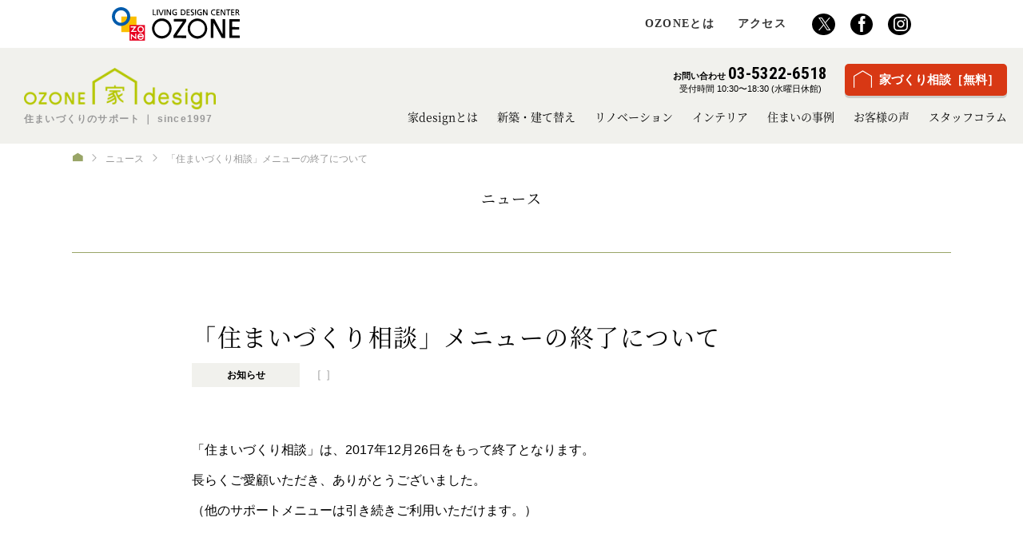

--- FILE ---
content_type: text/html
request_url: https://www.iedesign.ozone.co.jp/news/2017/12/post-4.html
body_size: 10365
content:
<!DOCTYPE html>
<html lang="ja">
<head>
<meta charset="utf-8">
<meta http-equiv="X-UA-Compatible" content="IE=edge">
<link rel="icon" href="https://www.iedesign.ozone.co.jp/favicon.ico">
<title>「住まいづくり相談」メニューの終了について | ニュース | ozone家design</title>
<meta name="description" content="住まいづくりに役立つニュース、イベント・セミナーなどの情報をお届けします。OZONE家designは、新宿にあるリビングデザインセンターOZONEが提供する住まいづくりのサポートメニューです。">
<meta name="keywords" content="住まいづくり,新築,建て替え,リフォーム,インテリアコーディネート,サポート,コンサルティング">
<meta property="og:type" content="website">
<meta property="og:image" content="https://www.iedesign.ozone.co.jp/common_images/ogimage.png">
<meta property="og:title" content="「住まいづくり相談」メニューの終了について | ニュース | ozone家design">
<meta property="og:url" content="https://www.iedesign.ozone.co.jp/news/2017/12/post-4.html">
<meta property="og:description" content="住まいづくりに役立つニュース、イベント・セミナーなどの情報をお届けします。OZONE家designは、新宿にあるリビングデザインセンターOZONEが提供する住まいづくりのサポートメニューです。">
<!-- ozone head -->
<meta name="viewport" content="width=device-width, initial-scale=1">
<!-- /ozone head -->
<!-- 独自CSSはこちらに入れてください -->
<link rel="stylesheet" href="https://www.iedesign.ozone.co.jp/css/common.css">


	<link rel="stylesheet" href="https://www.iedesign.ozone.co.jp/css/contents.css">
	<link rel="stylesheet" href="https://www.iedesign.ozone.co.jp/css/news.css">
	
<!-- /独自CSSはこちらに入れてください -->
<!-- Google Tag Manager -->
<script>(function(w,d,s,l,i){w[l]=w[l]||[];w[l].push({'gtm.start':
new Date().getTime(),event:'gtm.js'});var f=d.getElementsByTagName(s)[0],
j=d.createElement(s),dl=l!='dataLayer'?'&l='+l:'';j.async=true;j.src=
'https://www.googletagmanager.com/gtm.js?id='+i+dl;f.parentNode.insertBefore(j,f);
})(window,document,'script','dataLayer','GTM-TKHWLLL');</script>
<!-- End Google Tag Manager -->
</head>
<body>
<!-- Google Tag Manager (noscript) -->
<noscript><iframe src="https://www.googletagmanager.com/ns.html?id=GTM-TKHWLLL"
height="0" width="0" style="display:none;visibility:hidden"></iframe></noscript>
<!-- End Google Tag Manager (noscript) -->
<!-- ozone header -->
<div id="ozone-header"></div>
<!-- /ozone header -->
<!-- contents -->

<header class="gHeader">
	<span class="logo"><a href="/"><img src="/common_images/logo.png" alt="OZONE家design"><span class="catch">住まいづくりのサポート ｜ since1997</span></a></span>
	<div class="spMenu">
    <span class="contact"><span>お問い合わせ <em>03-5322-6518</em></span><br>受付時間 10:30〜18:30 (水曜日休館)</span>
		<nav class="gNav">
			<ul>
				<li><a href="/aboutus/">家designとは</a></li>
				<li><a href="/house/">新築・建て替え</a></li>
				<li><a href="/reform/">リノベーション</a></li>
				<li><a href="/interior/">インテリア</a></li>
				<li><a href="/case/">住まいの事例</a></li>
        <li><a href="/aboutus/review/">お客様の声</a></li>
				<li><a href="/learn/">スタッフコラム</a></li>
			</ul>
		</nav>
		<span class="closeBtn"></span>
	</div>
  <span class="guidance"><a href="/guidance/"><span>家づくり相談</span><span>［無料］</span></a></span>
	<span class="menuBtn sp"></span>
</header>








<section id="container">
	<div class="pageTitle">
		<ul>
			<li><a href="https://www.iedesign.ozone.co.jp/"></a></li>
			<li><a href="https://www.iedesign.ozone.co.jp/news/">ニュース</a></li>
			<li>「住まいづくり相談」メニューの終了について</li>
		</ul>
		<h1>ニュース</h1>
	</div>

	<span class="cv"><a href="https://www.iedesign.ozone.co.jp/guidance/">家づくり<br>相談<br>［無料］</a></span>

	<div id="contents" class="news">

		<div class="w800">
			<h2>「住まいづくり相談」メニューの終了について</h2>
			<span class="category">	
	お知らせ
	</span>



			<span class="genre"></span>
			<div class="text">
				<p>「住まいづくり相談」は、2017年12月26日をもって終了となります。<br />
長らくご愛顧いただき、ありがとうございました。<br />
（他のサポートメニューは引き続きご利用いただけます。）</p>






			</div>





			<div class="detail">


			</div>

		</div>


<div class="page w960">
      <ul>

    <li class="page-navigation-list-item page-navigation-prev"><a rel="prev" href="https://www.iedesign.ozone.co.jp/news/2017/12/my-home-100-vol19.html">前のニュース</a></li>


    <li class="page-navigation-list-item page-navigation-next"><a rel="next" href="https://www.iedesign.ozone.co.jp/news/2018/01/post-5.html">次のニュース</a></li>

      </ul>
</div>


		<div class="w960">
			<div class="mailMagazine">
				<p><strong>OZONEメールマガジン（無料）のご案内</strong><br>
				住宅事例や家づくりに役立つ情報、リビングデザインセンターOZONEで開催するイベントやセミナー情報などをメールマガジンでお届けします。</p>
				<div>
					<span class="btn blank"><a href="https://krs.bz/ozone/m?f=183" target="_blank">購読お申込み</a></span>
				</div>
			</div>
		</div>



	</div>


</section>











<footer class="gFooter">
	<div class="consultation inner">
		<p><strong>住まいづくりをはじめる方へ</strong>
		土地探しから、新築・リフォームの依頼先探し、インテリア提案など幅広いサポートをご用意しています。<br class="pc">まずは無料のコンサルティングからどうぞ。</p>
		<span class="btn"><a href="https://www.iedesign.ozone.co.jp/guidance/">ご相談予約</a></span>
	</div>

<div class="lFooter">
    <div class="wrap">
      <div>
        <ul>
          <li><a href="/aboutus/">家designとは</a>
            <ul>
              <li><a href="/aboutus/review/">お客様の声</a></li>
            </ul>
          </li>
        </ul>
        <ul>
          <li>サービスのご案内
            <ul>
              <li><a href="/house/">新築・建て替えコンサルティング</a></li>
              <li><a href="/reform/">リノベーションコンサルティング</a></li>
							<li><a href="/realestate/">土地・中古住宅探しのサポート</a></li>
							<li><a href="/house/course/apartmenthouse.html">賃貸マンション計画コース</a></li>
              <li><a href="/interior/">インテリア提案コース</a></li>
              <li><a href="/menu/">メニュー一覧</a></li>
            </ul>
          </li>
        </ul>
        <ul>
          <li>依頼先の紹介
            <ul>
              <li><a href="/architects/">登録建築家一覧</a></li>
              <li><a href="/constructors/">登録工事会社一覧</a></li>
              <li><a href="/contractors/">登録工務店一覧</a></li>
              <li><a href="/reformcompanies/">登録リフォーム会社一覧</a></li>
              <li><a href="/housemakers/">提携ハウスメーカー一覧</a></li>
							<li><a href="/partner/">土地やお金の専門家一覧</a></li>
            </ul>
          </li>
        </ul>
        <ul>
          <li><a href="/case/">住まいの事例</a>
            <ul>
              <li><a href="/case/house/">新築・建て替え</a></li>
              <li><a href="/case/reform/">リノベーション</a></li>
              <li><a href="/case/interior/">インテリア</a></li>
              <li><a href="/case/apartmenthouse/">賃貸マンション</a></li>
            </ul>
          </li>
        </ul>
      </div>
      <div>
        <ul>
          <li><a href="/news/">ニュース</a></li>
          <li><a href="/learn/">スタッフコラム</a></li>
					<li><a href="https://krs.bz/ozone/m?f=183" target="_blank">メールマガジン</a></li>
					<li><a href="https://www.ozone.co.jp/news/topics/1366/" target="_blank">家づくりのセミナー</a></li>
        </ul>
        <ul>
          <li><a href="/guidance/">ご相談について</a>
            <ul>
              <li><a href="https://secure-link.jp/wf/?c=wf18545495" target="_blank">家づくり相談予約</a></li>
              <li><a href="https://secure-link.jp/wf/?c=wf47019855" target="_blank">インテリア相談予約</a></li>
            </ul>
          </li>
        </ul>
        <ul>
          <li><a href="/faq/">よくあるご質問</a></li>
          <li><a href="/space/">施設のご案内</a></li>
          <li><a href="https://krs.bz/ozone/m?f=60" target="_blank">お問い合わせ</a></li>
        </ul>
        <ul>
          <li><a href="/subscription/">事業者登録について</a></li>
        </ul>
      </div>
    </div>
		<span class="logo"><a href="/"><img src="/common_images/logo.png" alt="OZONE家design"></a></span>
	</div>
	<div class="tg inner">
		<ul>
			<li class="blank"><a href="https://www.ozone.co.jp/profile/" target="_blank">会社概要</a></li>
			<li class="blank"><a href="https://www.tokyogas-com.co.jp/privacy/" target="_blank">個人情報保護方針</a></li>
			<li class="blank"><a href="https://www.ozone.co.jp/terms/" target="_blank">ご利用にあたって</a></li>
		</ul>
		<span class="tgLogo"><a href="http://www.tokyo-gas.co.jp/" target="_blank"><img src="/common_images/logo_tg.png" alt="TOKYO GAS GROUP"></a></span>
	</div>

</footer>

<span class="pagetop"><a href="#"></a></span>

<!-- /contents -->
<!-- ozone footer -->
<div id="ozone-footer"></div>
<!-- /ozone footer -->
<!-- 独自JSはこちらに入れてください -->
<script src="https://www.iedesign.ozone.co.jp/js/jquery.min.js"></script>
<script src="https://www.iedesign.ozone.co.jp/js/jquery.easing.js"></script>

	<script src="https://www.iedesign.ozone.co.jp/js/isotope.pkgd.min.js"></script>
	<script src="https://www.iedesign.ozone.co.jp/js/news.js"></script>
	
<script src="https://www.iedesign.ozone.co.jp/js/common.js"></script>
<!-- /独自JSはこちらに入れてください -->
<script src="https://www.ozone.co.jp/scripts/include.min.js"></script>
</body>
</html>

--- FILE ---
content_type: text/html
request_url: https://www.ozone.co.jp/include/include.html
body_size: 1653
content:
<!DOCTYPE html>
<html lang="ja">
<head>
  <meta charset="UTF-8">
</head>
<body>
  
<div id="header" data-scope="ozone">
  <header class="l-header">
    <div class="l-header-inner">
      <div class="l-header-logo">
        <a href="https://www.ozone.co.jp/"><img src="https://www.ozone.co.jp/images/common/logo.svg" alt="LIVING DESIGN ENTER OZONE"></a>
      </div>
      <div class="l-header-kinds">
        <div class="l-header-top">
          <nav class="l-header-nav">
            <a href="https://www.ozone.co.jp/facility/" class="l-header-nav__item">OZONEとは</a>
            <a href="https://www.ozone.co.jp/access/" class="l-header-nav__item">アクセス</a>
          </nav>
          <div class="l-header-sns">
            <a href="https://twitter.com/LDC_OZONE" class="l-header-sns__item l-header-sns__item--x" target="_blank">
              <img src="https://www.ozone.co.jp/images/include/icon-x.svg" alt="">
            </a>
            <a href="https://ja-jp.facebook.com/LDCOZONE" class="l-header-sns__item l-header-sns__item--facebook" target="_blank">
              <img src="https://www.ozone.co.jp/images/include/icon-facebook.svg" alt="">
            </a>
            <a href="https://www.instagram.com/ldc_ozone/" class="l-header-sns__item l-header-sns__item--instagram" target="_blank">
              <img src="https://www.ozone.co.jp/images/include/icon-instagram.svg" alt="">
            </a>
          </div>
        </div>
      </div>
    </div>
  </header>
</div>

<div id="footer" data-scope="ozone">
  <footer class="l-footer">
    <p class="l-footer-copy u-sanserif"><small>Copyright LIVING DESIGN CENTER OZONE All Rights Reserved.</small></p>
  </footer>
  <!-- /.l-footer -->
</div>

</body>
</html>

--- FILE ---
content_type: text/css
request_url: https://www.iedesign.ozone.co.jp/css/common.css
body_size: 19915
content:
@charset "UTF-8";


@import url('https://fonts.googleapis.com/css?family=Cormorant:400,400i,700i&display=swap');
@import url('https://fonts.googleapis.com/css?family=Roboto+Condensed:700');

@font-face{ 
	font-family: 'NotoSerif';
	src: url('../fonts/NotoSerifCJKjp-Regular.woff') format('woff'),
		url('../fonts/NotoSerifCJKjp-Regular.otf') format('truetype');
	font-weight: normal;
	font-style: normal;
}



/* Reset
------------------------------------------------------------*/
html, body, div, span, object, iframe, h1, h2, h3, h4, h5, h6, p, blockquote, pre, abbr, address, cite, code, del, dfn, em, img, ins, kbd, q, samp, small, strong, sub, sup, var, b, i, dl, dt, dd, ol, ul, li, fieldset, form, label, legend, table, caption, tbody, tfoot, thead, tr, th, td, article, aside, dialog, figure, footer, header, hgroup, menu, nav, section, time, mark, audio, video {
	margin: 0;
	padding: 0;
	border: 0;
	outline: 0;
	font-size: 100%;
	vertical-align: baseline;
	background: transparent;
}
article, aside, dialog, figure, footer, header, hgroup, nav, section {
	display: block;
	position: relative;
 /zoom: 1;
}
html {
	height: 100%;
	width: 100%;
}
body {
	line-height: 1;
	height: 100%;
	width: 100%;
}
ol, ul {
	list-style: none;
}
blockquote, q {
	quotes: none;
}
blockquote:before, blockquote:after, q:before, q:after {
	content: '';
	content: none;
}
table {
	border-collapse: collapse;
	border-spacing: 0;
}
/* Fonts
------------------------------------------------------------*/
body {
	font-family: "ヒラギノ角ゴ Pro W3", "Hiragino Kaku Gothic Pro", "メイリオ", Meiryo, Osaka, "ＭＳ Ｐゴシック", "MS PGothic", Sans-Serif;
	line-height: 2;
	font-size: 14px;
	height: 100%;
	-webkit-text-size-adjust: 100%;
	-webkit-font-smoothing: antialiased;
}
/* clearfix
------------------------------------------------------------*/
.clear, .clearfix:after {
	content: '';
	display: block;
	clear: both;
	height: 0;
}
.clearfix {
/zoom: 1;
} /* IE */


/* common
------------------------------------------------------------*/
p {
	text-align: justify;
	text-justify: inter-ideograph;
}
p, ul, ol, dl {
	/*letter-spacing: 0.05em;*/
}
h1, h2, h3, h4, h5 {
	letter-spacing: 0.05em;
}
.hidden {
	display: none;
}
table {
	width: 100%;
	margin: 0 0 20px;
}
table p {
	text-align: left;
}
caption {
	font-weight: bold;
	text-align: left;
}
hr {
	display: none;
}
button {
	outline: none;
}
img {
	border: none;
	vertical-align: bottom;
	max-width: 100%;
}
em {
	font-weight: bold;
	font-style: normal;
}
strong {
	font-weight: bold;
}
sup {
	vertical-align: top;
	line-height: 1.8;
	font-size: x-small;
}
ins {
	color: #C00;
}
a {
	transition: 0.2s;
	-webkit-transition: 0.2s;
	-moz-transition: 0.2s;
	color: #000;
}
a:link {
	text-decoration: none;
}
a:visited {
	text-decoration: none;
	color: #000;
}
a:hover {
	color: #888;
}
a img {
	transition: 0.2s;
	-webkit-transition: 0.2s;
	-moz-transition: 0.2s;
}
a:hover img {
	opacity: 0.8;
}


.sp {
	display: none;
}

.inner {
	width: 1100px;
	margin: 0 auto;
}


@media screen and (max-width: 736px) {
	img {
		max-width: 100%;
	}
	a {
		transition: none;
	}
	p {
		letter-spacing: 0;
	}
	.sp {
		display: block;
	}
	.pc {
		display: none;
	}
	.inner {
		width: 100%;
		padding: 0 20px;
		box-sizing: border-box;
	}
}


/* icon fonts
---------------------------------------------------*/
@font-face {
  font-family: 'icon';
  src:  url('../fonts/icon.eot?ehfrjg');
  src:  url('../fonts/icon.eot?ehfrjg#iefix') format('embedded-opentype'),
    url('../fonts/icon.ttf?ehfrjg') format('truetype'),
    url('../fonts/icon.woff?ehfrjg') format('woff'),
    url('../fonts/icon.svg?ehfrjg#icon') format('svg');
  font-weight: normal;
  font-style: normal;
}


.icon-icon01:before {
  content: "\e900";
}
.icon-icon02:before {
  content: "\e901";
}




/*header
---------------------------------------------------*/
.gHeader {
	background: #F1F1ED;
	height: 120px;
	position: absolute;
	width: 100%;
	min-width: 1100px;
	transition: 0.5s;
	z-index: 11;
}
.gHeader .logo {
	display: block;
	position: absolute;
	top: 25px;
	left: 30px;
	z-index: 12;
}
.gHeader .logo img {
	transition: 0.5s;
	width: 240px;
}
.gHeader .logo .catch {
	font-size: 12px;
	color: #999;
	display: block;
	letter-spacing: 0.1em;
	font-weight: bold;
	transition: 0.5s;
}
.gHeader .spMenu {
	display: block;
}
.gHeader .contact {
	display: block;
	text-align: center;
	font-size: 11px;
	line-height: 1.2;
  position: absolute;
  top: 20px;
  right: 245px;
}
.gHeader .contact span {
	font-weight: bold;
}
.gHeader .contact em {
	font-family: 'Roboto Condensed', sans-serif;
	font-size: 21px;
}
.gHeader .guidance a {
  background: #D83814;
  color: #FFF;
  height: 40px;
  line-height: 40px;
  border-radius: 5px;
  margin-left: 20px;
  padding: 0 10px;
  font-weight: bold;
  font-size: 15px;
  box-shadow: 0px 3px 0px 0px rgba(0, 0, 0, 0.15);
  display: flex;
  align-items: center;
  justify-content: center;
  position: absolute;
  top: 20px;
  right: 20px;
  transition: 0.5s;
  min-width: 180px;
}
.gHeader .guidance a span {
  display: inline-block;
}
.gHeader .guidance a:hover {
	background: rgba(255,34,0,1.00);
  margin-top: 1px;
  box-shadow: 0px 2px 0px 0px rgba(0, 0, 0, 0.15);
}
.gHeader .guidance a::before {
	font-family: 'icon';
	content: "\e906";
	font-size: 25px;
	display: inline-block;
	font-weight: normal;
  vertical-align: middle;
  margin-right: 8px;
}
.gHeader .gNav {
  width: 100%;
  text-align: right;
}
.gHeader .gNav ul {
	text-align: right;
	padding: 72px 20px 0 0;
	transition: 0.5s;
}
.gHeader .gNav li {
	display: inline-block;
	margin-left: 20px;
	font-family: 'NotoSerif';
	font-size: 14px;
	letter-spacing: 0;
}

.gHeader.fixed {
	position: fixed!important;
	top: 0;
	bottom: auto;
	z-index: 10;
	width: 100%;
	height: 70px;
	background: rgba(241,241,238,0.95);
}
.gHeader.fixed .logo {
	top: 6px;
	left: 20px;
}
.gHeader.fixed .logo img {
	width: 180px;
	height: auto;
}
@keyframes show {
	from {
		opacity: 0;
	}
	to {
		opacity: 1;
	}
}
.gHeader.fixed .contact {
	display: none;
}
.gHeader.fixed .logo .catch {
	font-size: 10px;
	letter-spacing: 0.01em;
}
.gHeader .contact {
    display: block;
    animation: show 1s linear 0s;
}
.gHeader.fixed .guidance a {
  width: 100px;
  min-width: 100px;
  height: 70px;
  line-height: 1.4;
  padding: 0;
  border-radius: 0;
  margin-left: 0;
  font-size: 13px;
  box-shadow: none;
  text-align: center;
  top: 0;
  right: 0;
  flex-direction: column;
}
.gHeader.fixed .guidance a:hover {
  margin-top: 0;
  box-shadow: none;
}
.gHeader.fixed .guidance a::before {
  display: none;
}

.gHeader.fixed .gNav ul {
	padding-top: 20px;
  padding-right: 120px;
}
@media screen and (max-width: 1250px) {
	.gHeader .gNav li {
		margin-left: 10px;
		font-size: 13px;
	}
}





@media screen and (max-width: 736px) {
	.gHeader {
		height: 60px;
		min-width: 0;
		position: relative;
	}
	.gHeader .logo {
		width: auto;
		top: 8px;
		left: 15px;
	}
	.gHeader .logo img {
		width: 145px;
		height: auto;
	}
	.gHeader .logo .catch {
		font-size: 10px;
		transform: scale(0.8);
		transform-origin: left top;
		letter-spacing: 0;
	}
  .gHeader .guidance a,
  .gHeader.fixed .guidance a{
    position: fixed;
    bottom: 0;
    right: 0;
    top: auto;
    width: 100%;
    text-align: center;
    margin: 0;
    padding: 0;
    border-radius: 0;
    justify-content: center;
    height: 45px;
  }
  .gHeader .guidance a.fixed.hide {
		transform: translate(0, 100%);
	}
	.gHeader .contact {
		display: block;
		position: static;
		text-align: center;
		font-size: 11px;
		line-height: 1.2;
		order: 2;
		color: #FFF;
	}
	.gHeader .contact a {
		color: #FFF;
	}
	.gHeader .contact::before {
		content: "";
		display: block;
		background: #FFF;
		width: 40px;
		height: 1px;
		margin: 20px auto 30px;
	}
	.gHeader .contact span {
		font-weight: bold;
	}
	.gHeader .contact em {
		font-size: 21px;
	}
	.gHeader .spMenu {
		background: rgba(0,0,0,0.95);
		display: flex;
		justify-content: center;
		flex-flow: column wrap;
		width: 100%;
		height: 100%;
		position: fixed;
		top: 0;
		z-index: 100;
		display: none;
	}
	.gHeader .gNav ul {
		text-align: center;
		padding: 0;
	}
	.gHeader .gNav li {
		display: block;
		margin-left: 0;
		font-size: 16px;
	}
	.gHeader .gNav li a {
		padding: 5px 0;
		display: block;
		color: #FFF;
		font-weight: bold;
		letter-spacing: 0.1em;
	}
	.gHeader .menuBtn {
		display: block;
		width: 35px;
		height: 20px;
		border-top: 1px solid #B3C500;
		border-bottom: 1px solid #B3C500;
		position: absolute;
		top: 13px;
		right: 18px;
	}
	.gHeader .menuBtn::before {
		content: "";
		display: block;
		width: 35px;
		height: 1px;
		background: #B3C500;
		position: absolute;
		top: 50%;
	}
	.gHeader .menuBtn::after {
		content: "MENU";
		position: absolute;
		font-size: 10px;
		color: #B3C500;
		font-weight: bold;
		top: 22px;
		letter-spacing: 0.05em;
	}
	.gHeader .closeBtn {
		display: block;
		width: 40px;
		height: 1px;
		background: #FFF;
		position: absolute;
		top: 40px;
		right: 20px;
		-webkit-transform: rotate(45deg);
		transform: rotate(45deg);
	}
	.gHeader .closeBtn::before {
		content: "";
		display: block;
		width: 1px;
		height: 40px;
		background: #FFF;
		position: absolute;
		left: 50%;
		top: -20px;
	}
	.gHeader .closeBtn::after {
		content: "";
		display: block;
		width: 40px;
		height: 40px;
		-webkit-transform: rotate(-45deg);
		transform: rotate(-45deg);
		margin: -15px -15px 0 0;
	}
	
}


/*conversion
--------------------------------------------*/
.cv {
	position: absolute;
	right: 0;
	top: 0;
	padding-top: 160px;
	z-index: 9;
	transition: 0.5s;
  display: none;
}
.gHeader.fixed + #container .cv {
	padding-top: 80px;
} 
.cv.fixed {
	position: fixed;
}
.cv.fixed.hide {
	transform: translateX(100%);
}
.cv a {
	display: block;
	text-align: center;
	background: #d83814;
	color: #FFF;
	font-weight: bold;
	line-height: 1.4;
	font-size: 13px;
	width: 80px;
	height: 120px;
	box-sizing: border-box;
	padding: 10px 0 0 0;
	border-radius: 5px 0 0 5px;
}
.cv a::before {
	font-family: 'icon';
	content: "\e906";
	font-size: 30px;
	display: block;
	font-weight: normal;
}
.cv a:hover {
	background: rgba(255,34,0,1.00);
	width: 85px;
}

@media screen and (max-width: 736px) {
	.cv {
		position: fixed;
		right: 0;
		top: auto;
		bottom: 0;
		padding-top: 0;
		width: 100%;
	}
	.cv.fixed.hide {
		transform: translate(0, 100%);
	}
	.cv a {
		color: #FFF;
		line-height: 50px;
		font-size: 16px;
		width: 100%;
		height: 50px;
		padding: 0;
		border-radius: 0;
	}
	.cv a::before {
		font-size: 28px;
		display: inline-block;
		vertical-align: middle;
		margin: -8px 15px 0 0;
	}
	.cv a:hover {
		width: 100%;
	}
	.cv a br {
		display: none;
	}
}


/*conversion 依頼先紹介
--------------------------------------------*/
.cvPartner {
	position: absolute;
	right: 0;
	top: 0;
	padding-top: 160px;
	z-index: 10;
	transition: 0.5s;
  display: none !important;
}
.gHeader.fixed + #container .cvPartner {
	padding-top: 80px;
} 
.cvPartner.fixed {
	position: fixed;
}
.cvPartner.fixed.hide {
	transform: translateX(100%);
}
.cvPartner a {
	display: inline-block;
	text-align: center;
	color: #FFF;
	font-size: 16px;
	font-weight: bold;
	line-height: 1.3;
	position: relative;
	z-index: 2;
	background: #d83814;
	width: 120px;
	padding: 20px 0;
	border-radius: 5px 0 0 5px;
}
.cvPartner a span {
	font-size: 10px;
	display: inline-block;
	line-height: 1.4;
	margin: 0 0 5px;
}
.cvPartner a:hover {
	background: rgba(255,34,0,1.00);
	padding-right: 5px;
}


@media screen and (max-width: 736px) {
	.cvPartner {
		position: fixed;
		right: 0;
		top: auto;
		bottom: 0;
		padding-top: 0;
		width: 100%;
	}
	.cvPartner.fixed.hide {
		transform: translate(0, 100%);
	}
	.cvPartner a {
		width: 100%;
		padding: 0;
		line-height: 50px;
		border-radius: 0;
	}
	.cvPartner a span {
		font-size: 14px;
	}
	.cvPartner a:hover {
		padding-right: 0;
	}

}


/*contents
---------------------------------------------------*/
#contents {
	margin: 80px 0 0 0;
	min-width: 1100px;
}
.w1100 {
	width: 1100px;
	margin: 0 auto;
}
.w960 {
	width: 960px;
	margin: 0 auto;
}
.w800 {
	width: 800px;
	margin: 0 auto;
}
#contents p a {
	text-decoration: underline;
}


@media screen and (max-width: 736px) {
	#contents {
		margin: 40px 0 0 0;
		min-width: 320px;
	}
	.w1100,.w960,.w800 {
		width: calc(100% - 40px);
		margin: 0 20px;
	}	
}


.btn a {
	display: block;
	border: 1px solid #000;
	line-height: 50px;
	font-family: 'NotoSerif', serif;
	padding: 0 40px 0 30px;
	position: relative;
	overflow: hidden;
	z-index: 2;
}
.btn a:hover {
	color: #FFF;
}
.btn a::after {
	font-family: 'icon';
	content: "\e901";
	font-size: 100%;
	position: absolute;
	right: 10px;
}
.btn.blank a::after {
	content: "\e900";
}
.btn a::before {
	content: "";
	display: block;
	width: 100%;
	height: 100%;
	background: #000;
	position: absolute;
	right: 100%;
	transition: 0.4s;
	opacity: 0;
}
.btn a:hover::before {
	right: 0;
	z-index: -1;
	opacity: 1;
}
.btn.white a {
	border: 1px solid #FFF;
  color: #FFF;
}
.btn.white a:hover,
.btn.white a:hover::after {
	color: #333;
}
.btn.white a::after {
  color: #FFF;
}
.btn.white a::before {
	background: #FFF;
}


/* ozone
--------------------------------------------------------------*/
.ozoneLink {
	width: 100%;
	min-width: 1100px;
	display: flex;
	background: #FFF;
}
.ozoneLink > div {
	width: 50%;
}
.ozoneLink a {
	width: 100%;
	color: #FFF;
	display: flex;
	box-sizing: border-box;
}
.ozoneLink a:hover {
	opacity: 0.8;
}
.ozoneLink .head {
	font-size: 20px;
	font-family: 'NotoSerif';
	margin-bottom: 12px;
	line-height: 1;
}
.ozoneLink p {
	font-size: 12px;
}
.ozoneLink .link {
	display: block;
	margin-top: 7px;
	font-family: 'NotoSerif';
	font-size: 14px;
}
.ozoneLink .link::after {
	font-family: 'icon';
	content: "\e901";
	font-size: 12px;
	padding-left: 0.5em;
}
.ozoneLink .pho {
	width: 220px;
	flex-shrink: 0;
	margin-left: 40px;
}
.ozoneLink .seminar a {
	padding: 50px 50px 50px calc(100% - 550px);
	background: #000;
}
.ozoneLink .mm a {
	padding: 50px calc(100% - 550px) 50px 50px;
	background: #687889;
}

@media screen and (max-width: 736px) {
	.ozoneLink {
		display: block;
		min-width: 100%;
	}
	.ozoneLink > div {
		width: 100%;
	}
	.ozoneLink a {
		flex-direction: row-reverse;
		align-items: center;
	}
	.ozoneLink a:hover {
		opacity: 1;
	}
	.ozoneLink .head {
		margin-bottom: 12px;
	}
	.ozoneLink p {
		font-size: 12px;
	}
	.ozoneLink .link {
		display: none;
	}
	.ozoneLink .pho {
		width: 100px;
		height: 100px;
		margin: 0 20px 0 0; 
	}
	.ozoneLink .pho img {
		width: 100px;
		height: 100px;
		object-fit: cover;
	}
	.ozoneLink .seminar a {
		padding: 20px;
	}
	.ozoneLink .mm a {
		padding: 20px;
	}
}


/*footer
---------------------------------------------------*/
.gFooter {
	border-top: 1px solid #000;
	margin-top: 160px;
}
.gFooter .consultation {
	padding: 60px 0;
}
.gFooter .consultation::after {
	content: "";
	display: block;
	height: 0;
	clear: both;
}
.gFooter .consultation p {
	font-size: 12px;
	letter-spacing: 0;
	width: 630px;
	float: left;
	margin-right: 40px;
}
.gFooter .consultation strong {
	font-family: 'NotoSerif';
	font-size: 22px;
	letter-spacing: 0.2em;
	font-weight: normal;
	display: block;
}
.gFooter .consultation .btn a {
	font-size: 20px;
	line-height: 80px;
	overflow: hidden;
	text-align: center;
	margin: 10px 0 0 0;
	opacity: 0;
}
@keyframes animate {
	0% {
		border: 1px solid #d83814;
		background: #d83814;
		opacity: 0;
		color: #FFF;
	}
	60% {
		border: 1px solid #d83814;
		opacity: 1;
		background: #d83814;
		color: #FFF;
	}
	100% {
		border: 1px solid #000;
		background: none;
		color: #000;
	}
}
.gFooter.show .consultation .btn a {
	animation: animate 1.5s;
	opacity: 1;
}
.gFooter .lFooter {
	background: #F1F1ED;
	padding: 70px 0 120px;
	padding-left: calc(50% - 550px);
	padding-right: calc(50% - 550px);
	position: relative;
}
.gFooter .lFooter .wrap {
	display: table;
}
.gFooter .lFooter .wrap > div {
	display: table-row;
}
.gFooter .lFooter  ul {
	display: table-cell;
	padding: 0 30px 20px 0;
}
.gFooter .lFooter li {
	font-size: 16px;
	font-weight: bold;
}
.gFooter .lFooter li li {
	font-size: 14px;
	font-weight: normal;
}
.gFooter .lFooter li li:first-child {
	margin-top: 10px;
}
.gFooter .lFooter li a {
	position: relative;
	margin-right: 30px;
}
.gFooter .lFooter li a::after {
	display: block;
	font-family: 'icon';
	content: "\e901";
	font-size: 80%;
	position: absolute;
	right: -18px;
	top: -4px;
}
.gFooter .lFooter li li a {
	margin-right: 0;
}
.gFooter .lFooter li li a::after {
	display: none;
}
.gFooter .logo {
	display: block;
	position: absolute;
	top: 55px;
	right: calc(50% - 550px);
	width: 175px;
}
.gFooter .logo .result {
  border-top: 1px solid #B4C500;
  border-bottom: 1px solid #B4C500;
  display: block;
  font-size: 15px;
  font-weight: bold;
  margin-top: 14px;
  padding: 8px 0 2px;
}
.gFooter .logo .result span {
  display: inline-block;
  font-size: 10px;
  line-height: 1.1;
  margin-right: 3px;
}
.gFooter .logo .result em {
  font-size: 30px;
	font-family: 'Roboto Condensed', sans-serif;
  letter-spacing: -0.02em;
  line-height: 1;
  margin-left: 3px;
}

.gFooter .tg {
	position: relative;
	padding: 50px 0;
}
.gFooter .tg ul {
	font-size: 0;
}
.gFooter .tg li {
	display: inline;
	font-size: 12px;
}
.gFooter .tg li::after {
	content: "|";
	margin: 0 15px;
}
.gFooter .tg li:last-child::after {
	display: none;
}
.gFooter .tg li.blank a::after {
	font-family: 'icon';
	content: "\e900";
	margin-left: 5px;
}
.gFooter .tgLogo {
	display: block;
	position: absolute;
	top: 45px;
	right: 0;
	width: 275px;
}
.pagetop a {
	display: block;
	width: 60px;
	height: 60px;
	position: fixed;
	right: 10px;
	bottom: 10px;
	z-index: 10;
}
.pagetop a::after {
	font-family: 'icon';
	content: "\e902";
	display: block;
	position: absolute;
	top: 50%;
	left: 50%;
	font-size: 38px;
	line-height: 1;
	transform: translate(-50%, -50%);
	transition: 0.2s;
  text-shadow:0px 2px 0px #ffffff;
}
.pagetop a:hover::after {
	top: 45%;
  color: #000!important;
}


@media screen and (max-width: 736px) {
	.gFooter {
		width: 100%;
		margin: 80px auto 50px;
	}
	.gFooter .consultation {
		padding: 20px;
	}
	
	.gFooter .consultation p {
		font-size: 12px;
		width: 100%;
		float: left;
		margin: 0 0 20px 0;
	}
	.gFooter .consultation strong {
		font-size: 20px;
		letter-spacing: 0.05em;
		text-align: center;
		margin-bottom: 10px;
	}
	.gFooter .consultation .btn a {
		font-size: 18px;
		line-height: 60px;
		margin: 0;
	}
	.gFooter .lFooter {
		padding: 20px 20px 40px;
		font-size: 0;
	}
	
	.gFooter .lFooter .wrap {
		display: block;
	}
	.gFooter .lFooter .wrap > div {
		display: flex;
		flex-wrap: wrap;
	}
	.gFooter .lFooter ul {
		display: block;
		width: 50%;
		padding: 0 0 20px 0;
	}
	.gFooter .lFooter li {
		font-size: 14px;
	}
	.gFooter .lFooter li ul {
		width: 100%;
		padding: 0;
	}
	.gFooter .lFooter li li {
		font-size: 10px;
	}
	.gFooter .lFooter li li:first-child {
		margin-top: 5px;
	}
	.gFooter .lFooter li a {
		margin-right: 0;
	}
	.gFooter .lFooter li a::after {
		right: -12px;
	}
	
	.gFooter .logo {
		display: none;
	}
	.gFooter .tg {
		padding: 0;
	}
	.gFooter .tg li {
		display: inline-block;
		width: 50%;
		line-height: 45px;
		border-bottom: 1px solid #F1F1ED;
		position: relative;
		padding: 0 0 0 15px;
		box-sizing: border-box;
	}
	.gFooter .tg li:first-child,
	.gFooter .tg li:nth-child(3) {
		border-right: 1px solid #F1F1ED;
	}
	.gFooter .tg li::after {
		display: none;
	}
	.gFooter .tg li.blank a::after {
		position: absolute;
		right: 10px;
	}
	.gFooter .tgLogo {
		position: static;
		width: 200px;
		margin: 35px auto;
	}
	.pagetop a {
		width: 40px;
		height: 40px;
		right: 10px;
		bottom: 60px;
		background: #999;
		opacity: 0.8;
		border-radius: 50%;
	}
	.pagetop a::after {
		top: 50%;
		left: 50%;
		font-size: 24px;
		color: #FFF;
		font-weight: bold;
    text-shadow: none;
	}
	.pagetop a:hover::after {
		top: 50%;
    color: #FFF!important;
	}
	
}




--- FILE ---
content_type: text/css
request_url: https://www.iedesign.ozone.co.jp/css/contents.css
body_size: 5999
content:
@charset "UTF-8";


#container {
	padding-top: 120px;
	transition: 0.5s;
}
.gHeader.fixed + #container {
	padding-top: 60px;
}
@media screen and (max-width: 736px) {
	#container {
		padding-top: 0;
	}
}


/*pageTitle
--------------------------------------------*/
.pageTitle {
	width: 1100px;
	margin: 0 auto;
	padding: 50px 0;
	border-bottom: 1px solid #99A567;
	position: relative;
}
.pageTitle ul {
	position: absolute;
	top: 10px;
	left: 0;
	font-size: 0;
}
.pageTitle li {
	display: inline-block;
	font-size: 12px;
	color: #999;
	line-height: 1;
}
.pageTitle li a {
	color: #999;
}
.pageTitle li a:hover {
	color: #333;
}
.pageTitle li a::after {
	font-family: 'icon';
	content: "\e901";
	margin: 0 8px;
}
.pageTitle li:first-child a::before {
	font-family: 'icon';
	content: "\e905";
	color: #99A567;
	font-size: 14px;
}
.pageTitle h1 {
	text-align: center;
	font-size: 18px;
	font-family: 'NotoSerif';
	font-weight: normal;
}
.pageTitle .back {
	position: absolute;
	top: 100%;
	right: 0;
	margin: 10px 0 0;
	font-size: 12px;
}
.pageTitle .back a {
	color: #99A567;
}
.pageTitle .back a::after {
	content: '\e901';
	font-family: icon;
	letter-spacing: 0;
	display: inline-block;
	margin: 0 0 0 4px;
}

@media screen and (max-width: 736px) {
	.pageTitle {
		width: 100%;
		padding: 20px 0;
	}
	.pageTitle ul {
		display: none;
	}
	.pageTitle h1 {
		font-size: 15px;
	}
	.pageTitle .back {
		right: 20px;
		margin: 5px 0 0;
		font-size: 11px;
	}	
}



/*contents
--------------------------------------------*/

#contents p a {
	text-decoration: underline;
}


/*sns
--------------------------------------------*/
.sns {
	position: absolute;
	left: 0;
	top: 230px;
	z-index: 8;
}
/*.sns.fixed {
	position: fixed;
	top: 40px;
}
.sns.fixed.absolute {
	position: absolute;
	top: auto;
	bottom: -120px;
}*/
.sns li {
	margin: 0 0 1px;
}
.sns li a {
	display: block;
	height: 70px;
	width: 40px;
	text-indent: -9999px;
	overflow: hidden;
	position: relative;
	transition: width 0.2s ease;
}
.sns li a:hover {
	width: 50px;
}
.sns li a::before {
	content: '';
	position: absolute;
	top: 50%;
	left: 50%;
	transform: translate3d(-50%, -50%, 0);
	background-repeat: no-repeat;
}
.sns li.facebook a {
	background: #3b5998;
}
.sns li.facebook a::before {
	background-image: url([data-uri]);
	width: 12px;
	height: 24px;
}
.sns li.twitter a {
	background: #1da1f2;
}
.sns li.twitter a::before {
	background-image: url([data-uri]);
	width: 21px;
	height: 17px;
}
.sns li.line a {
	background: #00b900;
}
.sns li.line a::before {
	background-image: url([data-uri]);
	width: 20px;
	height: 20px;
}

@media screen and (max-width: 736px) {
	.sns {
		position: absolute;
		left: 0;
		width: 100%;
		top: auto !important;
		bottom: -80px;
		display: flex;
	}
	.sns li {
		flex: 1 1 0%;
		margin: 0;
	}
	.sns li a {
		height: 40px;
		width: auto !important;
	}
}



--- FILE ---
content_type: text/css
request_url: https://www.iedesign.ozone.co.jp/css/news.css
body_size: 7881
content:
@charset "UTF-8";


/*common
--------------------------------------------*/
.mailMagazine {
	border-top: 1px solid #DDD;
	margin: 60px 0 0 0;
	padding: 50px 0 0 0;
	display: flex;
	justify-content: space-between;
}
.mailMagazine p:first-child {
	width: 600px;
	padding-left: 120px;
	box-sizing: border-box;
	background: url(../news/images/ico_mail.png) no-repeat left center;
	min-height: 90px;
}
.mailMagazine p strong {
	font-size: 18px;
	font-family: 'NotoSerif';
}
.mailMagazine .btn {
	display: block;
	width: 300px;
	text-align: center;
	font-size: 20px;
}
.mailMagazine div {
	text-align: center;
}
.mailMagazine .btn a {
	line-height: 60px;
}
.mailMagazine .btn + span a {
	display: inline-block;
	font-weight: bold;
	font-size: 12px;
	margin-top: 5px;
}
@media screen and (max-width: 736px) {
	.mailMagazine {
		margin: 50px 0 0 0;
		padding: 40px 0 0 0;
		display: block;
	}
	.mailMagazine p:first-child {
		width: 100%;
		padding-left: 70px;
		background-size: 60px;
		background-position: left 5px;
		font-size: 12px;
	}
	.mailMagazine p strong {
		font-size: 15px;
	}
	.mailMagazine .btn {
		width: 100%;
		font-size: 18px;
		margin-top: 15px;
	}
	.mailMagazine .btn a {
		line-height: 50px;
	}
}



/*news index
--------------------------------------------*/
.newsIndex .filter {
	display: table;
	border-bottom: 1px solid #99A567;
	margin: -80px 0 0;
	width: 100%;
}
.newsIndex .filter li {
	display: table-cell;
	text-align: center;
	font-size: 16px;
	font-weight: bold;
}
.newsIndex .filter li a {
	display: block;
	padding: 35px 0;
}
.newsIndex .filter li.select {
	border-bottom: 5px solid #99A567;
}
.newsIndex .filter li.select a {
	color: #99A567;
}


.newsIndex .list {
	font-size: 16px;
}
.newsIndex .list dt {
	margin-bottom: 1px;
	position: relative;
	display: block;
	background: #F1F1ED;
	font-weight: bold;
	line-height: 1.5;
	padding: 20px 30px;
	cursor: pointer;
	transition: 0.4s;
	font-size: 28px;
	font-family: 'NotoSerif';
	font-weight: normal;
}
.newsIndex .list dt:hover {
	background: #fbfbfa;
}
.newsIndex .list dt::before,
.newsIndex .list dt::after {
	content: "";
	display: block;
	background: #99A567;
	position: absolute;
	width: 20px;
	height: 1px;
	top: 40px;
	right: 30px;
}
.newsIndex .list dt::after {
	transform: rotate(-90deg);
	transition: 0.5s;
}
.newsIndex .list dt.open::after {
	transform: rotate(180deg);
}
.newsIndex .list dd {
	padding: 30px 0 10px;
}
.newsIndex .list ul {
	transition: 0.5s;
}
.newsIndex .list li {
	margin-bottom: 20px;
}
.newsIndex .list li a {
	display: flex;
	align-items: flex-start;
}
.newsIndex .list .date {
	font-weight: bold;
	display: inline-block;
	width: 165px;
}
.newsIndex .list .category {
	background: #F1F1ED;
	font-size: 12px;
	display: inline-block;
	width: 135px;
	margin: 0 20px 0 0;
	line-height: 30px;
	text-align: center;
	font-weight: bold;
}
.newsIndex .list li p {
	display: block;
	width: 630px;
	line-height: 1.8;
}
.newsIndex .list li p .genre {
	font-size: 12px;
	color: #999;
	display: inline-block;
}
.newsIndex .list li p .genre::before {
	content: "［ ";
}
.newsIndex .list li p .genre::after {
	content: " ］";
}


@media screen and (max-width: 736px) {
	.filterWrap {
		width: calc(100% + 20px);
		overflow: hidden;
		overflow: scroll;
	}
	.newsIndex .filter {
		width: 600px;
		margin: 0;
		border: none;
	}
	.newsIndex .filter li {
		font-size: 15px;
		border: none!important;
	}
	.newsIndex .filter li a {
		padding: 10px 20px;
	}
	.newsIndex .filter li.select {
		background: #99A567;
	}
	.newsIndex .filter li.select a {
		color: #FFF;
	}
	
	.newsIndex .list li {
		font-size: 14px;
	}
	.newsIndex .list dt {
		padding: 10px 20px;
		font-size: 20px;
	}
	.newsIndex .list dt::before,
	.newsIndex .list dt::after {
		top: 25px;
		right: 15px;
	}
	.newsIndex .list dd {
		padding: 20px 0 10px;
	}
	.newsIndex .list li {
		margin-bottom: 20px;
	}
	.newsIndex .list li a {
		display: block;
	}
	.newsIndex .list .date {
		width: auto;
		font-size: 12px;
	}
	.newsIndex .list .category {
		font-size: 10px;
		width: auto;
		margin: 0 5px 5px;
		padding: 0 10px;
		line-height: 22px;
	}
	.newsIndex .list li p {
		width: auto;
		text-align: left;
	}
	.newsIndex .list li p .genre {
		font-size: 11px;
		display: inline-block;
	}
	
	
}



/*news 詳細
--------------------------------------------*/
.news h2 {
	font-size: 30px;
	font-family: 'NotoSerif';
	font-weight: normal;
	line-height: 1.6;
	margin: 0 0 10px 0;
}
.news .category {
	background: #F1F1ED;
	font-size: 12px;
	display: inline-block;
	min-width: 135px;
	margin: 0 10px 0 0;
	line-height: 30px;
	text-align: center;
	font-weight: bold;
}
.news .genre {
	font-size: 14px;
	color: #999;
	display: inline-block;
}
.news .genre::before {
	content: "［ ";
}
.news .genre::after {
	content: " ］";
}

.news .text {
	margin: 60px 0 0 0;
}
.news .text img {
	height: auto!important;
}
.news .text p {
	font-size: 16px;
	line-height: 2.4;
	margin-bottom: 20px;
}
.news .text p.attention {
	font-size: 14px;
	line-height: 1.8;
}
.news .text table {
	border-top: 2px solid #000;
	border-bottom: 2px solid #000;
}
.news .text th,
.news .text td {
	border-bottom: 1px solid #ddd;
	padding: 10px 15px;
	vertical-align: middle;
}
.news .text th {
	background: #F1F1ED;
	font-weight: bold;
	text-align: left;
	width: 100px;
}
.news .text td p {
	margin: 0;
	font-size: 14px;
	line-height: 2;
}
.news .text hr {
	display: block;
	border: none;
	height: 1px;
	background: #DDD;
	margin: 40px 0;
}
.news .text .emphasis {
	margin: 40px 0;
	padding: 25px;
	background: #F1F1ED;
}
.news .text .emphasis strong {
	font-size: 18px;
	margin-bottom: 10px;
	display: block;
}
.news .text .emphasis p {
	margin-bottom: 0;
	font-size: 14px;
}
.news .text .emphasis.strong {
	border: 3px solid #99A567;
	background: none;
}
.news .text .emphasis.strong p {
	font-size: 16px;
}

.news .detail {
	margin-top: 80px;
	text-align: center;
}
.news .detail .btn {
	display: inline-block;
	width: 350px;
	margin-bottom: 30px;
}
.news .detail .btn a {
	font-size: 16px;
	line-height: 60px;
}
.news .detail p {
	text-align: center;
}
.news .ozoneWeb a {
	font-weight: bold;
}
.news .ozoneWeb a::after {
	content: "\e900";
	font-family: 'icon';
	margin-left: 5px;
}

.news .page ul {
  font-size: 0;
  margin-bottom: -40px;
}
.news .page ul li {
  width: 100%;
  font-size: 16px;
}
.news .page ul li + li {
  margin-top: -2em;
}
.news .page ul a {
  font-size: 16px;
  font-weight: bold;
  color: #99A667;
}
.news .page ul a:hover {
  opacity: 0.6;
}
.news .page li.page-navigation-prev a::before {
  content: "\e904";
	font-family: 'icon';
  font-size: 14px;
  padding-right: 5px;
}
.news .page li.page-navigation-next {
  text-align: right;
}
.news .page li.page-navigation-next a::after {
  content: "\e903";
	font-family: 'icon';
  font-size: 14px;
  padding-left: 5px;
}


@media screen and (max-width: 736px) {
	.news h2 {
		font-size: 20px;
		font-family: 'NotoSerif';
		font-weight: normal;
		line-height: 1.6;
		margin: 0 0 10px 0;
	}
	.news .category {
		font-size: 10px;
		width: auto;
		margin: 0 5px 0 0;
		padding: 0 10px;
		line-height: 22px;
		min-width: 0;
	}
	.news .genre {
		font-size: 11px;
	}


	.news .text {
		margin-top: 40px;
	}
	.news .text img {
		width: 100%;
	}
	.news .text p.attention {
		font-size: 12px;
	}
	.news .text th,
	.news .text td {
		padding: 10px;
	}
	.news .text th {
		min-width: 70px;
		width: auto;
	}
	.news .text .emphasis strong {
		font-size: 16px;
		line-height: 1.6;
	}
	.news .text .w800 .emphasis p {
		font-size: 14px;
		margin-bottom: 0;
	}
	.news .text .emphasis.strong {
		border: 3px solid #99A567;
		background: none;
	}
	.news .text .emphasis.strong p {
		font-size: 14px;
	}

	.news .detail {
		margin-top: 40px;
	}
	.news .detail .btn {
		width: 100%;
		margin-bottom: 20px;
	}
	.news .detail p {
		font-size: 10px;
	}
	.news .ozoneWeb a {
		font-size: 14px;
	}
  
  .news .page ul {
    margin-top: 10px;
  }
  .news .page ul a {
    font-size: 14px;
  }
  
}
















--- FILE ---
content_type: text/javascript
request_url: https://www.iedesign.ozone.co.jp/js/common.js
body_size: 3109
content:
//viewport
$(function(){
	var ua = navigator.userAgent;
	if ((ua.indexOf('iPhone') > 0) || ua.indexOf('iPod') > 0 || (ua.indexOf('Android') > 0 && ua.indexOf('Mobile') > 0)) {	
	}else{
		$('head').append('<meta name="viewport" content="width=1200">');	
	}
});


//header
$(function(){
	var ua = navigator.userAgent;
	if ((ua.indexOf('iPhone') > 0) || ua.indexOf('iPod') > 0 || (ua.indexOf('Android') > 0 && ua.indexOf('Mobile') > 0)) {
		
		}else{
			$(function(){
				var $win = $(window),
						$nav = $('.gHeader'),
						navHeight = $nav.outerHeight(),
						navPos = $nav.offset().top,
						fixedClass = 'fixed';
				$win.on('load scroll', function() {
					var value = $(this).scrollTop();
					if ( value > 60 ) {
						$nav.addClass(fixedClass);
					} else {
						$nav.removeClass(fixedClass);
					}
				});
			});
		}
});


//navi
$(window).on('load resize', function(){
	var winW = $(window).width();
  var x = 736;
    if (winW <= x) {
			$('head').append('<meta name="viewport" content="width=device-width,initial-scale=1.0">');
			$('.spMenu').css('display','flex').hide();
			$('.menuBtn').on("click", function() {
				$('.spMenu').fadeIn();
			});
			$('.closeBtn').on("click", function() {
				$('.spMenu').fadeOut();
			});
		}else{
			$('.spMenu').show();
		}
});


//scroll
$(function(){
  $('a[href^="#"]').on("click", function() {
    var speed = 1200;
    var href= $(this).attr("href");
    var target = $(href == "#" || href == "" ? 'html' : href);
		var headH = $(".gHeader").height();
    var position = target.offset().top - headH;
    $("html, body").animate({scrollTop:position}, speed, "easeInOutCubic");
    return false;
  });
});


//cv
/*$(function(){
	var ua = navigator.userAgent;
	if ((ua.indexOf('iPhone') > 0) || ua.indexOf('iPod') > 0 || (ua.indexOf('Android') > 0 && ua.indexOf('Mobile') > 0)) {
		
		}else{
			$(function(){
				var $win = $(window),
						$nav = $('.cv , .cvPartner'),
						navHeight = $nav.outerHeight(),
						navPos = $nav.offset().top,
						fixedClass = 'fixed';
				$win.on('load scroll', function() {
					var value = $(this).scrollTop();
					if ( value > navPos ) {
						$nav.addClass(fixedClass);
					} else {
						$nav.removeClass(fixedClass);
					}
				});
			});
		}
});*/


$(window).on('load', function() {
	var scrollStart = $('.guidance a,.cvPartner').offset().top;
	var scrollEnd = $('.gFooter,.consulting').offset().top;
	var windowHeight = $(window).height();
	var distance = 0;
	$(document).scroll(function(){
		distance = $(this).scrollTop();
		if (scrollStart <= distance) {
			$('.guidance a,.cvPartner').addClass('fixed');
		} else if (scrollStart >= distance) {
			$('.guidance a,.cvPartner').removeClass('fixed');
		}
		if (scrollEnd <= distance + windowHeight - 100) {
			$('.guidance a,.cvPartner').addClass('hide');
			$('.gFooter,.consulting').addClass('show');
		} else{
			$('.guidance a,.cvPartner').removeClass('hide');
			$('.gFooter,.consulting').removeClass('show');
		}
	});
});






//pagetop
$(function () {
	var topBtn = $('.pagetop');
	topBtn.hide();
	$(window).scroll(function () {
		if ($(this).scrollTop() > 400) {
			topBtn.stop().fadeIn();
		} else {
			topBtn.stop().fadeOut();
		}
	});
});






--- FILE ---
content_type: text/javascript
request_url: https://www.iedesign.ozone.co.jp/js/news.js
body_size: 663
content:
//Accordion
$(function(){
	
	var $list = $('.list ul').isotope({
		layoutMode: 'vertical'
	});
	
	$('.list dt:first-child').addClass('open');
	$('.list dd:gt(0)').hide();
  $('.list dt').click(function(){
		$('+dd', this).slideToggle(500,'easeInQuart',function(){
			$list.isotope('layout');
		});
		$(this).toggleClass('open');
   });
	
	$('.filter-button-group').on( 'click', 'a', function() {
		var $optionSet = $(this).parents('.filterWrap');
		if ( $(this).parent().hasClass('select') ) {
			//$optionSet.find('.select').removeClass('select');
		} else {
			$optionSet.find('.select').removeClass('select');
			$(this).parent().addClass('select');
		}
		
		var filterValue = $(this).attr('data-filter');
		$list.isotope({ filter: filterValue });
		return false
	});
	
});

--- FILE ---
content_type: image/svg+xml
request_url: https://www.ozone.co.jp/images/include/icon-x.svg
body_size: 209
content:
<svg xmlns="http://www.w3.org/2000/svg" viewBox="0 0 27 27.593"><path data-name="パス 59" d="M12.806 15.477l-1.068-1.528L3.24 1.793H6.9l6.858 9.81 1.068 1.528 8.915 12.751h-3.66zM23.738 0l-8.727 10.145L8.04 0H0l10.541 15.341L0 27.593h2.382L11.6 16.88l7.36 10.713H27L16.068 11.684 26.12 0z" fill="#fff"/></svg>

--- FILE ---
content_type: text/javascript
request_url: https://www.ozone.co.jp/scripts/include.min.js
body_size: 28439
content:
!function(){"use strict";var e=function(e,t){return function(){for(var n=new Array(arguments.length),r=0;r<n.length;r++)n[r]=arguments[r];return e.apply(t,n)}},t=Object.prototype.toString;function n(e){return"[object Array]"===t.call(e)}function r(e){return void 0===e}function o(e){return null!==e&&"object"==typeof e}function i(e){if("[object Object]"!==t.call(e))return!1;var n=Object.getPrototypeOf(e);return null===n||n===Object.prototype}function a(e){return"[object Function]"===t.call(e)}function s(e,t){if(null!=e)if("object"!=typeof e&&(e=[e]),n(e))for(var r=0,o=e.length;r<o;r++)t.call(null,e[r],r,e);else for(var i in e)Object.prototype.hasOwnProperty.call(e,i)&&t.call(null,e[i],i,e)}var c={isArray:n,isArrayBuffer:function(e){return"[object ArrayBuffer]"===t.call(e)},isBuffer:function(e){return null!==e&&!r(e)&&null!==e.constructor&&!r(e.constructor)&&"function"==typeof e.constructor.isBuffer&&e.constructor.isBuffer(e)},isFormData:function(e){return"undefined"!=typeof FormData&&e instanceof FormData},isArrayBufferView:function(e){return"undefined"!=typeof ArrayBuffer&&ArrayBuffer.isView?ArrayBuffer.isView(e):e&&e.buffer&&e.buffer instanceof ArrayBuffer},isString:function(e){return"string"==typeof e},isNumber:function(e){return"number"==typeof e},isObject:o,isPlainObject:i,isUndefined:r,isDate:function(e){return"[object Date]"===t.call(e)},isFile:function(e){return"[object File]"===t.call(e)},isBlob:function(e){return"[object Blob]"===t.call(e)},isFunction:a,isStream:function(e){return o(e)&&a(e.pipe)},isURLSearchParams:function(e){return"undefined"!=typeof URLSearchParams&&e instanceof URLSearchParams},isStandardBrowserEnv:function(){return("undefined"==typeof navigator||"ReactNative"!==navigator.product&&"NativeScript"!==navigator.product&&"NS"!==navigator.product)&&("undefined"!=typeof window&&"undefined"!=typeof document)},forEach:s,merge:function e(){var t={};function r(r,o){i(t[o])&&i(r)?t[o]=e(t[o],r):i(r)?t[o]=e({},r):n(r)?t[o]=r.slice():t[o]=r}for(var o=0,a=arguments.length;o<a;o++)s(arguments[o],r);return t},extend:function(t,n,r){return s(n,(function(n,o){t[o]=r&&"function"==typeof n?e(n,r):n})),t},trim:function(e){return e.trim?e.trim():e.replace(/^\s+|\s+$/g,"")},stripBOM:function(e){return 65279===e.charCodeAt(0)&&(e=e.slice(1)),e}};function u(e){return encodeURIComponent(e).replace(/%3A/gi,":").replace(/%24/g,"$").replace(/%2C/gi,",").replace(/%20/g,"+").replace(/%5B/gi,"[").replace(/%5D/gi,"]")}var l=function(e,t,n){if(!t)return e;var r;if(n)r=n(t);else if(c.isURLSearchParams(t))r=t.toString();else{var o=[];c.forEach(t,(function(e,t){null!=e&&(c.isArray(e)?t+="[]":e=[e],c.forEach(e,(function(e){c.isDate(e)?e=e.toISOString():c.isObject(e)&&(e=JSON.stringify(e)),o.push(u(t)+"="+u(e))})))})),r=o.join("&")}if(r){var i=e.indexOf("#");-1!==i&&(e=e.slice(0,i)),e+=(-1===e.indexOf("?")?"?":"&")+r}return e};function d(){this.handlers=[]}d.prototype.use=function(e,t,n){return this.handlers.push({fulfilled:e,rejected:t,synchronous:!!n&&n.synchronous,runWhen:n?n.runWhen:null}),this.handlers.length-1},d.prototype.eject=function(e){this.handlers[e]&&(this.handlers[e]=null)},d.prototype.forEach=function(e){c.forEach(this.handlers,(function(t){null!==t&&e(t)}))};var f=d,p=function(e,t){c.forEach(e,(function(n,r){r!==t&&r.toUpperCase()===t.toUpperCase()&&(e[t]=n,delete e[r])}))},h=function(e,t,n,r,o){return e.config=t,n&&(e.code=n),e.request=r,e.response=o,e.isAxiosError=!0,e.toJSON=function(){return{message:this.message,name:this.name,description:this.description,number:this.number,fileName:this.fileName,lineNumber:this.lineNumber,columnNumber:this.columnNumber,stack:this.stack,config:this.config,code:this.code}},e},m=function(e,t,n,r,o){var i=new Error(e);return h(i,t,n,r,o)},g=c.isStandardBrowserEnv()?{write:function(e,t,n,r,o,i){var a=[];a.push(e+"="+encodeURIComponent(t)),c.isNumber(n)&&a.push("expires="+new Date(n).toGMTString()),c.isString(r)&&a.push("path="+r),c.isString(o)&&a.push("domain="+o),!0===i&&a.push("secure"),document.cookie=a.join("; ")},read:function(e){var t=document.cookie.match(new RegExp("(^|;\\s*)("+e+")=([^;]*)"));return t?decodeURIComponent(t[3]):null},remove:function(e){this.write(e,"",Date.now()-864e5)}}:{write:function(){},read:function(){return null},remove:function(){}},v=["age","authorization","content-length","content-type","etag","expires","from","host","if-modified-since","if-unmodified-since","last-modified","location","max-forwards","proxy-authorization","referer","retry-after","user-agent"],y=c.isStandardBrowserEnv()?function(){var e,t=/(msie|trident)/i.test(navigator.userAgent),n=document.createElement("a");function r(e){var r=e;return t&&(n.setAttribute("href",r),r=n.href),n.setAttribute("href",r),{href:n.href,protocol:n.protocol?n.protocol.replace(/:$/,""):"",host:n.host,search:n.search?n.search.replace(/^\?/,""):"",hash:n.hash?n.hash.replace(/^#/,""):"",hostname:n.hostname,port:n.port,pathname:"/"===n.pathname.charAt(0)?n.pathname:"/"+n.pathname}}return e=r(window.location.href),function(t){var n=c.isString(t)?r(t):t;return n.protocol===e.protocol&&n.host===e.host}}():function(){return!0},b=function(e){return new Promise((function(t,n){var r=e.data,o=e.headers,i=e.responseType;c.isFormData(r)&&delete o["Content-Type"];var a=new XMLHttpRequest;if(e.auth){var s=e.auth.username||"",u=e.auth.password?unescape(encodeURIComponent(e.auth.password)):"";o.Authorization="Basic "+btoa(s+":"+u)}var d,f,p=(d=e.baseURL,f=e.url,d&&!/^([a-z][a-z\d\+\-\.]*:)?\/\//i.test(f)?function(e,t){return t?e.replace(/\/+$/,"")+"/"+t.replace(/^\/+/,""):e}(d,f):f);function h(){if(a){var r,o,s,u,l,d="getAllResponseHeaders"in a?(r=a.getAllResponseHeaders(),l={},r?(c.forEach(r.split("\n"),(function(e){if(u=e.indexOf(":"),o=c.trim(e.substr(0,u)).toLowerCase(),s=c.trim(e.substr(u+1)),o){if(l[o]&&v.indexOf(o)>=0)return;l[o]="set-cookie"===o?(l[o]?l[o]:[]).concat([s]):l[o]?l[o]+", "+s:s}})),l):l):null,f={data:i&&"text"!==i&&"json"!==i?a.response:a.responseText,status:a.status,statusText:a.statusText,headers:d,config:e,request:a};!function(e,t,n){var r=n.config.validateStatus;n.status&&r&&!r(n.status)?t(m("Request failed with status code "+n.status,n.config,null,n.request,n)):e(n)}(t,n,f),a=null}}if(a.open(e.method.toUpperCase(),l(p,e.params,e.paramsSerializer),!0),a.timeout=e.timeout,"onloadend"in a?a.onloadend=h:a.onreadystatechange=function(){a&&4===a.readyState&&(0!==a.status||a.responseURL&&0===a.responseURL.indexOf("file:"))&&setTimeout(h)},a.onabort=function(){a&&(n(m("Request aborted",e,"ECONNABORTED",a)),a=null)},a.onerror=function(){n(m("Network Error",e,null,a)),a=null},a.ontimeout=function(){var t="timeout of "+e.timeout+"ms exceeded";e.timeoutErrorMessage&&(t=e.timeoutErrorMessage),n(m(t,e,e.transitional&&e.transitional.clarifyTimeoutError?"ETIMEDOUT":"ECONNABORTED",a)),a=null},c.isStandardBrowserEnv()){var b=(e.withCredentials||y(p))&&e.xsrfCookieName?g.read(e.xsrfCookieName):void 0;b&&(o[e.xsrfHeaderName]=b)}"setRequestHeader"in a&&c.forEach(o,(function(e,t){void 0===r&&"content-type"===t.toLowerCase()?delete o[t]:a.setRequestHeader(t,e)})),c.isUndefined(e.withCredentials)||(a.withCredentials=!!e.withCredentials),i&&"json"!==i&&(a.responseType=e.responseType),"function"==typeof e.onDownloadProgress&&a.addEventListener("progress",e.onDownloadProgress),"function"==typeof e.onUploadProgress&&a.upload&&a.upload.addEventListener("progress",e.onUploadProgress),e.cancelToken&&e.cancelToken.promise.then((function(e){a&&(a.abort(),n(e),a=null)})),r||(r=null),a.send(r)}))},x={"Content-Type":"application/x-www-form-urlencoded"};function w(e,t){!c.isUndefined(e)&&c.isUndefined(e["Content-Type"])&&(e["Content-Type"]=t)}var _,k={transitional:{silentJSONParsing:!0,forcedJSONParsing:!0,clarifyTimeoutError:!1},adapter:(("undefined"!=typeof XMLHttpRequest||"undefined"!=typeof process&&"[object process]"===Object.prototype.toString.call(process))&&(_=b),_),transformRequest:[function(e,t){return p(t,"Accept"),p(t,"Content-Type"),c.isFormData(e)||c.isArrayBuffer(e)||c.isBuffer(e)||c.isStream(e)||c.isFile(e)||c.isBlob(e)?e:c.isArrayBufferView(e)?e.buffer:c.isURLSearchParams(e)?(w(t,"application/x-www-form-urlencoded;charset=utf-8"),e.toString()):c.isObject(e)||t&&"application/json"===t["Content-Type"]?(w(t,"application/json"),function(e,t,n){if(c.isString(e))try{return(t||JSON.parse)(e),c.trim(e)}catch(e){if("SyntaxError"!==e.name)throw e}return(n||JSON.stringify)(e)}(e)):e}],transformResponse:[function(e){var t=this.transitional,n=t&&t.silentJSONParsing,r=t&&t.forcedJSONParsing,o=!n&&"json"===this.responseType;if(o||r&&c.isString(e)&&e.length)try{return JSON.parse(e)}catch(e){if(o){if("SyntaxError"===e.name)throw h(e,this,"E_JSON_PARSE");throw e}}return e}],timeout:0,xsrfCookieName:"XSRF-TOKEN",xsrfHeaderName:"X-XSRF-TOKEN",maxContentLength:-1,maxBodyLength:-1,validateStatus:function(e){return e>=200&&e<300}};k.headers={common:{Accept:"application/json, text/plain, */*"}},c.forEach(["delete","get","head"],(function(e){k.headers[e]={}})),c.forEach(["post","put","patch"],(function(e){k.headers[e]=c.merge(x)}));var E=k,j=function(e,t,n){var r=this||E;return c.forEach(n,(function(n){e=n.call(r,e,t)})),e},z=function(e){return!(!e||!e.__CANCEL__)};function S(e){e.cancelToken&&e.cancelToken.throwIfRequested()}var A=function(e){return S(e),e.headers=e.headers||{},e.data=j.call(e,e.data,e.headers,e.transformRequest),e.headers=c.merge(e.headers.common||{},e.headers[e.method]||{},e.headers),c.forEach(["delete","get","head","post","put","patch","common"],(function(t){delete e.headers[t]})),(e.adapter||E.adapter)(e).then((function(t){return S(e),t.data=j.call(e,t.data,t.headers,e.transformResponse),t}),(function(t){return z(t)||(S(e),t&&t.response&&(t.response.data=j.call(e,t.response.data,t.response.headers,e.transformResponse))),Promise.reject(t)}))},O=function(e,t){t=t||{};var n={},r=["url","method","data"],o=["headers","auth","proxy","params"],i=["baseURL","transformRequest","transformResponse","paramsSerializer","timeout","timeoutMessage","withCredentials","adapter","responseType","xsrfCookieName","xsrfHeaderName","onUploadProgress","onDownloadProgress","decompress","maxContentLength","maxBodyLength","maxRedirects","transport","httpAgent","httpsAgent","cancelToken","socketPath","responseEncoding"],a=["validateStatus"];function s(e,t){return c.isPlainObject(e)&&c.isPlainObject(t)?c.merge(e,t):c.isPlainObject(t)?c.merge({},t):c.isArray(t)?t.slice():t}function u(r){c.isUndefined(t[r])?c.isUndefined(e[r])||(n[r]=s(void 0,e[r])):n[r]=s(e[r],t[r])}c.forEach(r,(function(e){c.isUndefined(t[e])||(n[e]=s(void 0,t[e]))})),c.forEach(o,u),c.forEach(i,(function(r){c.isUndefined(t[r])?c.isUndefined(e[r])||(n[r]=s(void 0,e[r])):n[r]=s(void 0,t[r])})),c.forEach(a,(function(r){r in t?n[r]=s(e[r],t[r]):r in e&&(n[r]=s(void 0,e[r]))}));var l=r.concat(o).concat(i).concat(a),d=Object.keys(e).concat(Object.keys(t)).filter((function(e){return-1===l.indexOf(e)}));return c.forEach(d,u),n},C={_from:"axios@^0.21.1",_id:"axios@0.21.4",_inBundle:!1,_integrity:"sha512-ut5vewkiu8jjGBdqpM44XxjuCjq9LAKeHVmoVfHVzy8eHgxxq8SbAVQNovDA8mVi05kP0Ea/n/UzcSHcTJQfNg==",_location:"/axios",_phantomChildren:{},_requested:{type:"range",registry:!0,raw:"axios@^0.21.1",name:"axios",escapedName:"axios",rawSpec:"^0.21.1",saveSpec:null,fetchSpec:"^0.21.1"},_requiredBy:["#DEV:/"],_resolved:"https://registry.npmjs.org/axios/-/axios-0.21.4.tgz",_shasum:"c67b90dc0568e5c1cf2b0b858c43ba28e2eda575",_spec:"axios@^0.21.1",_where:"E:\\works\\z_ozone",author:{name:"Matt Zabriskie"},browser:{"./lib/adapters/http.js":"./lib/adapters/xhr.js"},bugs:{url:"https://github.com/axios/axios/issues"},bundleDependencies:!1,bundlesize:[{path:"./dist/axios.min.js",threshold:"5kB"}],dependencies:{"follow-redirects":"^1.14.0"},deprecated:!1,description:"Promise based HTTP client for the browser and node.js",devDependencies:{coveralls:"^3.0.0","es6-promise":"^4.2.4",grunt:"^1.3.0","grunt-banner":"^0.6.0","grunt-cli":"^1.2.0","grunt-contrib-clean":"^1.1.0","grunt-contrib-watch":"^1.0.0","grunt-eslint":"^23.0.0","grunt-karma":"^4.0.0","grunt-mocha-test":"^0.13.3","grunt-ts":"^6.0.0-beta.19","grunt-webpack":"^4.0.2","istanbul-instrumenter-loader":"^1.0.0","jasmine-core":"^2.4.1",karma:"^6.3.2","karma-chrome-launcher":"^3.1.0","karma-firefox-launcher":"^2.1.0","karma-jasmine":"^1.1.1","karma-jasmine-ajax":"^0.1.13","karma-safari-launcher":"^1.0.0","karma-sauce-launcher":"^4.3.6","karma-sinon":"^1.0.5","karma-sourcemap-loader":"^0.3.8","karma-webpack":"^4.0.2","load-grunt-tasks":"^3.5.2",minimist:"^1.2.0",mocha:"^8.2.1",sinon:"^4.5.0","terser-webpack-plugin":"^4.2.3",typescript:"^4.0.5","url-search-params":"^0.10.0",webpack:"^4.44.2","webpack-dev-server":"^3.11.0"},homepage:"https://axios-http.com",jsdelivr:"dist/axios.min.js",keywords:["xhr","http","ajax","promise","node"],license:"MIT",main:"index.js",name:"axios",repository:{type:"git",url:"git+https://github.com/axios/axios.git"},scripts:{build:"NODE_ENV=production grunt build",coveralls:"cat coverage/lcov.info | ./node_modules/coveralls/bin/coveralls.js",examples:"node ./examples/server.js",fix:"eslint --fix lib/**/*.js",postversion:"git push && git push --tags",preversion:"npm test",start:"node ./sandbox/server.js",test:"grunt test",version:"npm run build && grunt version && git add -A dist && git add CHANGELOG.md bower.json package.json"},typings:"./index.d.ts",unpkg:"dist/axios.min.js",version:"0.21.4"},T={};["object","boolean","number","function","string","symbol"].forEach((function(e,t){T[e]=function(n){return typeof n===e||"a"+(t<1?"n ":" ")+e}}));var N={},P=C.version.split(".");function R(e,t){for(var n=t?t.split("."):P,r=e.split("."),o=0;o<3;o++){if(n[o]>r[o])return!0;if(n[o]<r[o])return!1}return!1}T.transitional=function(e,t,n){var r=t&&R(t);function o(e,t){return"[Axios v"+C.version+"] Transitional option '"+e+"'"+t+(n?". "+n:"")}return function(n,i,a){if(!1===e)throw new Error(o(i," has been removed in "+t));return r&&!N[i]&&(N[i]=!0,console.warn(o(i," has been deprecated since v"+t+" and will be removed in the near future"))),!e||e(n,i,a)}};var B={isOlderVersion:R,assertOptions:function(e,t,n){if("object"!=typeof e)throw new TypeError("options must be an object");for(var r=Object.keys(e),o=r.length;o-- >0;){var i=r[o],a=t[i];if(a){var s=e[i],c=void 0===s||a(s,i,e);if(!0!==c)throw new TypeError("option "+i+" must be "+c)}else if(!0!==n)throw Error("Unknown option "+i)}},validators:T},U=B.validators;function q(e){this.defaults=e,this.interceptors={request:new f,response:new f}}q.prototype.request=function(e){"string"==typeof e?(e=arguments[1]||{}).url=arguments[0]:e=e||{},(e=O(this.defaults,e)).method?e.method=e.method.toLowerCase():this.defaults.method?e.method=this.defaults.method.toLowerCase():e.method="get";var t=e.transitional;void 0!==t&&B.assertOptions(t,{silentJSONParsing:U.transitional(U.boolean,"1.0.0"),forcedJSONParsing:U.transitional(U.boolean,"1.0.0"),clarifyTimeoutError:U.transitional(U.boolean,"1.0.0")},!1);var n=[],r=!0;this.interceptors.request.forEach((function(t){"function"==typeof t.runWhen&&!1===t.runWhen(e)||(r=r&&t.synchronous,n.unshift(t.fulfilled,t.rejected))}));var o,i=[];if(this.interceptors.response.forEach((function(e){i.push(e.fulfilled,e.rejected)})),!r){var a=[A,void 0];for(Array.prototype.unshift.apply(a,n),a=a.concat(i),o=Promise.resolve(e);a.length;)o=o.then(a.shift(),a.shift());return o}for(var s=e;n.length;){var c=n.shift(),u=n.shift();try{s=c(s)}catch(e){u(e);break}}try{o=A(s)}catch(e){return Promise.reject(e)}for(;i.length;)o=o.then(i.shift(),i.shift());return o},q.prototype.getUri=function(e){return e=O(this.defaults,e),l(e.url,e.params,e.paramsSerializer).replace(/^\?/,"")},c.forEach(["delete","get","head","options"],(function(e){q.prototype[e]=function(t,n){return this.request(O(n||{},{method:e,url:t,data:(n||{}).data}))}})),c.forEach(["post","put","patch"],(function(e){q.prototype[e]=function(t,n,r){return this.request(O(r||{},{method:e,url:t,data:n}))}}));var L=q;function M(e){this.message=e}M.prototype.toString=function(){return"Cancel"+(this.message?": "+this.message:"")},M.prototype.__CANCEL__=!0;var D=M;function F(e){if("function"!=typeof e)throw new TypeError("executor must be a function.");var t;this.promise=new Promise((function(e){t=e}));var n=this;e((function(e){n.reason||(n.reason=new D(e),t(n.reason))}))}F.prototype.throwIfRequested=function(){if(this.reason)throw this.reason},F.source=function(){var e;return{token:new F((function(t){e=t})),cancel:e}};var H=F;function I(t){var n=new L(t),r=e(L.prototype.request,n);return c.extend(r,L.prototype,n),c.extend(r,n),r}var J=I(E);J.Axios=L,J.create=function(e){return I(O(J.defaults,e))},J.Cancel=D,J.CancelToken=H,J.isCancel=z,J.all=function(e){return Promise.all(e)},J.spread=function(e){return function(t){return e.apply(null,t)}},J.isAxiosError=function(e){return"object"==typeof e&&!0===e.isAxiosError};var V=J,Y=J;V.default=Y;var G=V;!function(e,t){void 0===t&&(t={});var n=t.insertAt;if(e&&"undefined"!=typeof document){var r=document.head||document.getElementsByTagName("head")[0],o=document.createElement("style");o.type="text/css","top"===n&&r.firstChild?r.insertBefore(o,r.firstChild):r.appendChild(o),o.styleSheet?o.styleSheet.cssText=e:o.appendChild(document.createTextNode(e))}}('@charset "UTF-8";[data-scope=ozone]{color:#000;font-size:16px;font-size:1.6rem;font-family:YuMincho,"Yu Mincho","Hiragino Mincho ProN","MS PMincho",serif;font-weight:500;line-height:1.8;letter-spacing:.05em}[data-scope=ozone] img{width:100%;height:auto;max-width:100%;vertical-align:bottom}[data-scope=ozone] .l-header{width:100%;height:60px;background-color:#fff}[data-scope=ozone] .l-header-inner{display:-webkit-box;display:-ms-flexbox;display:flex;-webkit-box-align:center;-ms-flex-align:center;align-items:center;height:100%}[data-scope=ozone] .l-header-logo{width:160px}[data-scope=ozone] .l-header-logo>a{display:block;width:100%}[data-scope=ozone] .l-header-logo>a>img{display:block}[data-scope=ozone] .l-header-logo2{width:65px;aspect-ratio:65/40;margin-left:16px}[data-scope=ozone] .l-header-logo2>a{display:block;width:100%;height:100%}[data-scope=ozone] .l-header-kinds{display:-webkit-box;display:-ms-flexbox;display:flex;-webkit-box-align:center;-ms-flex-align:center;align-items:center;margin-right:0;margin-left:auto}[data-scope=ozone] .l-header-top{display:-webkit-box;display:-ms-flexbox;display:flex;-webkit-box-align:center;-ms-flex-align:center;align-items:center}[data-scope=ozone] .l-header-sns{display:-webkit-box;display:-ms-flexbox;display:flex;margin-right:0;margin-left:auto}[data-scope=ozone] .l-header-sns__item{display:-webkit-box;display:-ms-flexbox;display:flex;-webkit-box-align:center;-ms-flex-align:center;align-items:center;-webkit-box-pack:center;-ms-flex-pack:center;justify-content:center;width:27px;height:27px;background-color:#000;border-radius:50%}[data-scope=ozone] .l-header-sns__item>img{width:auto}[data-scope=ozone] .l-header-sns__item--x{padding-left:2px}[data-scope=ozone] .l-header-sns__item--x>img{height:16px}[data-scope=ozone] .l-header-sns__item--facebook{padding-left:1px}[data-scope=ozone] .l-header-sns__item--facebook>img{height:20px}[data-scope=ozone] .l-header-sns__item--instagram{padding-left:2px}[data-scope=ozone] .l-header-sns__item--instagram>img{height:18px}[data-scope=ozone] .l-header-sns__item+.l-header-sns__item{margin-left:19px}[data-scope=ozone] .l-header-nav{display:-webkit-box;display:-ms-flexbox;display:flex;margin-right:25px}[data-scope=ozone] .l-header-nav__item{display:block;padding-left:7px;padding-right:7px;color:#333;font-size:14px;line-height:1;font-weight:600}[data-scope=ozone] .l-footer-copy{padding-top:20px;padding-bottom:20px;color:#fff;font-family:"Yu Gothic Medium","游ゴシック Medium",YuGothic,"游ゴシック体","ヒラギノ角ゴ Pro W3","メイリオ",sans-serif;font-size:10px;font-weight:500;line-height:1.5;text-align:center;background-color:#000}[data-scope=ozone] .l-footer-copy>small{color:#fff!important}@media screen and (max-width:768px){[data-scope=ozone]{font-size:14px;line-height:1.5}[data-scope=ozone] .l-header{height:46px}[data-scope=ozone] .l-header-inner{padding-left:20px;padding-right:20px}[data-scope=ozone] .l-header-logo{width:120px}[data-scope=ozone] .l-header-logo2{width:44px;margin-left:16px}[data-scope=ozone] .l-header-kinds{-webkit-box-pack:end;-ms-flex-pack:end;justify-content:flex-end}[data-scope=ozone] .l-header-sns__item--x{padding-left:0}[data-scope=ozone] .l-header-sns__item--instagram{padding-left:0}[data-scope=ozone] .l-header-sns__item+.l-header-sns__item{margin-left:10px}[data-scope=ozone] .l-header-nav{display:none}[data-scope=ozone] .l-footer{position:relative}[data-scope=ozone] .l-footer-copy{padding-top:8px;padding-bottom:8px}}@media screen and (min-width:769px){[data-scope=ozone] .l-header{min-width:1000px}[data-scope=ozone] .l-header-inner{width:1000px;margin-left:auto;margin-right:auto}[data-scope=ozone] .l-header-sns__item{-webkit-transition:background-color .3s ease-out;transition:background-color .3s ease-out}[data-scope=ozone] .l-header-sns__item:hover{background-color:#68798a}[data-scope=ozone] .l-header-nav__item+.l-header-nav__item{margin-left:15px}[data-scope=ozone] .l-header-nav__item{position:relative}[data-scope=ozone] .l-header-nav__item::before{position:absolute;content:"";left:50%;bottom:-12px;width:0;height:3px;background-color:#f4b302;opacity:0;-webkit-transition:left .6s cubic-bezier(.25,1,.5,1),width .6s cubic-bezier(.25,1,.5,1),opacity .3s ease-out;transition:left .6s cubic-bezier(.25,1,.5,1),width .6s cubic-bezier(.25,1,.5,1),opacity .3s ease-out}[data-scope=ozone] .l-header-nav__item:hover::before{left:0;width:100%;opacity:1}[data-scope=ozone] .l-footer-lower{padding-top:45px;padding-bottom:40px}}\n');var W="undefined"!=typeof globalThis?globalThis:"undefined"!=typeof window?window:"undefined"!=typeof global?global:"undefined"!=typeof self?self:{};(function(e){var t={exports:{}};return e(t,t.exports),t.exports})((function(e,t){e.exports=function(){function e(e){return"function"==typeof e}var t=Array.isArray?Array.isArray:function(e){return"[object Array]"===Object.prototype.toString.call(e)},n=0,r=void 0,o=void 0,i=function(e,t){f[n]=e,f[n+1]=t,2===(n+=2)&&(o?o(p):y())},a="undefined"!=typeof window?window:void 0,s=a||{},c=s.MutationObserver||s.WebKitMutationObserver,u="undefined"==typeof self&&"undefined"!=typeof process&&"[object process]"==={}.toString.call(process),l="undefined"!=typeof Uint8ClampedArray&&"undefined"!=typeof importScripts&&"undefined"!=typeof MessageChannel;function d(){var e=setTimeout;return function(){return e(p,1)}}var f=new Array(1e3);function p(){for(var e=0;e<n;e+=2)(0,f[e])(f[e+1]),f[e]=void 0,f[e+1]=void 0;n=0}var h,m,g,v,y=void 0;function b(e,t){var n=this,r=new this.constructor(_);void 0===r[w]&&N(r);var o=n._state;if(o){var a=arguments[o-1];i((function(){return C(o,r,a,n._result)}))}else A(n,r,e,t);return r}function x(e){if(e&&"object"==typeof e&&e.constructor===this)return e;var t=new this(_);return E(t,e),t}u?y=function(){return process.nextTick(p)}:c?(m=0,g=new c(p),v=document.createTextNode(""),g.observe(v,{characterData:!0}),y=function(){v.data=m=++m%2}):l?((h=new MessageChannel).port1.onmessage=p,y=function(){return h.port2.postMessage(0)}):y=void 0===a?function(){try{var e=Function("return this")().require("vertx");return void 0!==(r=e.runOnLoop||e.runOnContext)?function(){r(p)}:d()}catch(e){return d()}}():d();var w=Math.random().toString(36).substring(2);function _(){}function k(t,n,r){n.constructor===t.constructor&&r===b&&n.constructor.resolve===x?function(e,t){1===t._state?z(e,t._result):2===t._state?S(e,t._result):A(t,void 0,(function(t){return E(e,t)}),(function(t){return S(e,t)}))}(t,n):void 0===r?z(t,n):e(r)?function(e,t,n){i((function(e){var r=!1,o=function(e,t,n,r){try{e.call(t,n,r)}catch(e){return e}}(n,t,(function(n){r||(r=!0,t!==n?E(e,n):z(e,n))}),(function(t){r||(r=!0,S(e,t))}),e._label);!r&&o&&(r=!0,S(e,o))}),e)}(t,n,r):z(t,n)}function E(e,t){if(e===t)S(e,new TypeError("You cannot resolve a promise with itself"));else if(o=typeof(r=t),null===r||"object"!==o&&"function"!==o)z(e,t);else{var n=void 0;try{n=t.then}catch(t){return void S(e,t)}k(e,t,n)}var r,o}function j(e){e._onerror&&e._onerror(e._result),O(e)}function z(e,t){void 0===e._state&&(e._result=t,e._state=1,0!==e._subscribers.length&&i(O,e))}function S(e,t){void 0===e._state&&(e._state=2,e._result=t,i(j,e))}function A(e,t,n,r){var o=e._subscribers,a=o.length;e._onerror=null,o[a]=t,o[a+1]=n,o[a+2]=r,0===a&&e._state&&i(O,e)}function O(e){var t=e._subscribers,n=e._state;if(0!==t.length){for(var r=void 0,o=void 0,i=e._result,a=0;a<t.length;a+=3)r=t[a],o=t[a+n],r?C(n,r,o,i):o(i);e._subscribers.length=0}}function C(t,n,r,o){var i=e(r),a=void 0,s=void 0,c=!0;if(i){try{a=r(o)}catch(e){c=!1,s=e}if(n===a)return void S(n,new TypeError("A promises callback cannot return that same promise."))}else a=o;void 0!==n._state||(i&&c?E(n,a):!1===c?S(n,s):1===t?z(n,a):2===t&&S(n,a))}var T=0;function N(e){e[w]=T++,e._state=void 0,e._result=void 0,e._subscribers=[]}var P=function(){function e(e,n){this._instanceConstructor=e,this.promise=new e(_),this.promise[w]||N(this.promise),t(n)?(this.length=n.length,this._remaining=n.length,this._result=new Array(this.length),0===this.length?z(this.promise,this._result):(this.length=this.length||0,this._enumerate(n),0===this._remaining&&z(this.promise,this._result))):S(this.promise,new Error("Array Methods must be provided an Array"))}return e.prototype._enumerate=function(e){for(var t=0;void 0===this._state&&t<e.length;t++)this._eachEntry(e[t],t)},e.prototype._eachEntry=function(e,t){var n=this._instanceConstructor,r=n.resolve;if(r===x){var o=void 0,i=void 0,a=!1;try{o=e.then}catch(e){a=!0,i=e}if(o===b&&void 0!==e._state)this._settledAt(e._state,t,e._result);else if("function"!=typeof o)this._remaining--,this._result[t]=e;else if(n===R){var s=new n(_);a?S(s,i):k(s,e,o),this._willSettleAt(s,t)}else this._willSettleAt(new n((function(t){return t(e)})),t)}else this._willSettleAt(r(e),t)},e.prototype._settledAt=function(e,t,n){var r=this.promise;void 0===r._state&&(this._remaining--,2===e?S(r,n):this._result[t]=n),0===this._remaining&&z(r,this._result)},e.prototype._willSettleAt=function(e,t){var n=this;A(e,void 0,(function(e){return n._settledAt(1,t,e)}),(function(e){return n._settledAt(2,t,e)}))},e}();var R=function(){function t(e){this[w]=T++,this._result=this._state=void 0,this._subscribers=[],_!==e&&("function"!=typeof e&&function(){throw new TypeError("You must pass a resolver function as the first argument to the promise constructor")}(),this instanceof t?function(e,t){try{t((function(t){E(e,t)}),(function(t){S(e,t)}))}catch(t){S(e,t)}}(this,e):function(){throw new TypeError("Failed to construct 'Promise': Please use the 'new' operator, this object constructor cannot be called as a function.")}())}return t.prototype.catch=function(e){return this.then(null,e)},t.prototype.finally=function(t){var n=this.constructor;return e(t)?this.then((function(e){return n.resolve(t()).then((function(){return e}))}),(function(e){return n.resolve(t()).then((function(){throw e}))})):this.then(t,t)},t}();return R.prototype.then=b,R.all=function(e){return new P(this,e).promise},R.race=function(e){var n=this;return t(e)?new n((function(t,r){for(var o=e.length,i=0;i<o;i++)n.resolve(e[i]).then(t,r)})):new n((function(e,t){return t(new TypeError("You must pass an array to race."))}))},R.resolve=x,R.reject=function(e){var t=new this(_);return S(t,e),t},R._setScheduler=function(e){o=e},R._setAsap=function(e){i=e},R._asap=i,R.polyfill=function(){var e=void 0;if(void 0!==W)e=W;else if("undefined"!=typeof self)e=self;else try{e=Function("return this")()}catch(e){throw new Error("polyfill failed because global object is unavailable in this environment")}var t=e.Promise;if(t){var n=null;try{n=Object.prototype.toString.call(t.resolve())}catch(e){}if("[object Promise]"===n&&!t.cast)return}e.Promise=R},R.Promise=R,R}()})).polyfill(),G({method:"get",url:"https://www.ozone.co.jp/include/include.html",responseType:"text",responseEncoding:"utf8"}).then((function(e){var t=e.data,n=(new DOMParser).parseFromString(t,"text/html"),r=document.getElementById("ozone-header").appendChild(n.getElementById("header")),o=document.getElementById("ozone-footer").appendChild(n.getElementById("footer"));r.removeAttribute("id"),o.removeAttribute("id")}))}();
//# sourceMappingURL=maps/include.min.js.map


--- FILE ---
content_type: image/svg+xml
request_url: https://www.ozone.co.jp/images/include/icon-facebook.svg
body_size: 143
content:
<svg xmlns="http://www.w3.org/2000/svg" viewBox="0 0 467.4 1000"><path d="M0 327.7h125l-.2-101.5C124.8 85.5 162.9 0 328.5 0h137.9v172.3h-86.1c-64.5 0-67.6 24.1-67.6 69l-.3 86.3h155l-18.3 172.3-136.6.1-.1 500H125V500H0V327.7z" fill="#fff"/></svg>

--- FILE ---
content_type: image/svg+xml
request_url: https://www.ozone.co.jp/images/common/logo.svg
body_size: 7835
content:
<svg xmlns="http://www.w3.org/2000/svg" viewBox="0 0 348.5 89.4"><path fill="#fabe00" d="M25.6 25H67v41.5H25.6z"/><path d="M25 0C11.2 0 0 11.2 0 25s11.2 25 25 25 25-11.2 25-25c.1-13.8-11.1-25-25-25zm0 41.7c-9.2 0-16.7-7.5-16.7-16.7S15.8 8.3 25 8.3 41.7 15.8 41.7 25 34.2 41.7 25 41.7z" fill="#005bac"/><path fill="#e60020" d="M48 47.7h42v41.6H48z"/><path d="M66.9 66.1H51.4v-.2l9.4-11.8h-9.7v-2.8h15.8l-9.5 12h9.4v2.8zm-15.3 20V70.7h.2l11.8 9.5v-9.7h2.9v15.8l-12-9.5v9.4h-2.9zm26.8-35.7c-4.9 0-8.9 3.9-8.9 8.7 0 4.8 4 8.7 8.9 8.7s8.9-3.9 8.9-8.7c0-4.8-4-8.7-8.9-8.7zm0 14.4c-3.2 0-5.7-2.5-5.7-5.6 0-3.1 2.6-5.6 5.7-5.6 3.2 0 5.7 2.5 5.7 5.6.1 3.1-2.5 5.6-5.7 5.6zm5.1 16.4c-1 1.8-2.8 3-5 3-2.7 0-5-1.8-5.6-4.3h14.3c.1-.4.1-.9.1-1.3 0-4.8-4-8.7-8.9-8.7s-8.9 3.9-8.9 8.7c0 4.8 4 8.7 8.9 8.7 4 0 7.3-2.6 8.4-6.1h-3.3zm-5.1-8.3c2.4 0 4.5 1.5 5.3 3.5H73.1c.9-2 2.9-3.5 5.3-3.5z" fill="#fff"/><path d="M227.2 83l-2.2-.6-1.3-.4-2.4-1-1.8-1-2-1.4-2.6-2.2-1.2-1.2-2-2.5-1.3-2.1-1.1-2-1-2.5-.7-2.2-.6-2.8-.3-3 .1-3.6.2-2.5.6-2.6 1-2.7 1.1-2.4 1-1.6 1.5-2.2 1.5-1.7 2-2 2.1-1.6 1.8-1.2 2-1.1 2.4-1 2.7-.8 2-.4 3-.3h2.5l2.8.3 1.3.2 3.5 1 2.1.9 2.5 1.3 2.5 1.7 2.2 1.8 1.7 1.8 1.6 1.9 1.4 2.2 1.1 2 1.2 2.8.5 1.6.7 3.2.3 2.6v2.9l-.1 1.9-.7 3.5-.8 2.4-1.3 3-1.1 2-1.2 1.7-2.1 2.5-1.5 1.5-2.4 1.9-1.7 1.2-2.5 1.3-2.5 1-2 .6-3.3.7-1.9.2h-2.8l-2.7-.3-1.8-.7m-97-.1l-1.5-.4-1.8-.6-2.6-1.1-2-1.1-2.5-1.7-2-1.7-1.3-1.4-1.7-2.1-1.6-2.5-1.1-2-1.1-2.6-.8-2.6-.4-2.1-.3-2.8v-2.8l.2-2.5.6-2.8.9-2.7 1-2.3 1.4-2.5 1.2-1.7 2.1-2.5 1.5-1.5 1.9-1.6 2.7-1.7 1.7-.9 2.2-1 2.9-.9 2.4-.5 2.5-.2 4.4.1 2.4.4 3.1.8 3 1.2 2.3 1.3 2.4 1.6 2.2 1.9 1.7 1.8 1.3 1.6 1.6 2.4 1.5 3 .6 1.6.8 2.5.5 2.6.2 2.5v2.7l-.2 1.9-.5 3-.5 1.8-.9 2.5-1 2-.8 1.5-1.5 2.2-1.7 2-1.9 1.9-1.8 1.4-2 1.4-2.4 1.3-2.5 1-2.2.7-3 .6-2.3.2h-3.2l-2.5-.3-1.6-.3m218.3-6.2v4.9l-.1.4-.1.1-.4.1h-17.5l-9.5-.1-.3-.1-.2-.3V42.1l.1-9.5.1-.4.1-.2.4-.1h25.8l1.4.1.3.2.1.4v4.9l-.1.6-.2.3-.2.1H337l-8.7.1-.3.2-.1.4v3.6l.1 9.4.1.4.1.2.2.1h.2l8.3.1 9.4.1.4.1.2.3v5.3l-.1.4-.1.2-.4.1h-14.9l-2.7.1-.4.1-.2.1-.1.2-.1 4v9.4l.1 1.9.2.3.2.1 7.2.1h9.4l3.4.1.2.1.1.2.1.2-.3.3m-47.7 5.5h-.9l-.3-.2-.5-.6-4.5-8.3-4.5-8.1-4.4-8.1-4.5-8.1-3.8-6.9-.1-.1h-.1l-.1.1-.1 2.5-.1 9.4v27.9l-.1.2-.4.2h-6.3l-.2-.1-.1-.1-.1-.4-.1-9.4V32l.1-.2.1-.1.4-.1h9l.4.2.4.7 4.5 8.3 4.4 8.1 4.5 8.1 4.5 8.1 3.3 6 .2.1h.1l.1-.1.1-5.9V32.4l.1-.3.3-.2 1.7-.1h4.6l.2.1.2.1.1.2.1.6v48.8l-.1.4-.3.2-.6.1h-3.4l-3.8-.1m-114.5-.1h-18.2l-.2-.1-.1-.1-.1-.4v-5.7l.2-.5 3.2-4.7 5.4-7.8 5.3-7.6 5.3-7.6 5.3-7.6.9-1.3v-.4l-.1-.1-.4-.1h-23.4l-.4-.1-.1-.2-.1-.6v-5.1l.1-.2.3-.2.8-.1h32l.2.1.1.2.1.6-.1 5.5-.3.7-5.3 7.8-5.3 7.6-5.3 7.6-5.3 7.6-3.7 5.5-.1.4.1.2.2.1.6.1 9.4.1h9.3l5.7.1.2.1.1.1.1.4v5.5l-.2.3-.6.1-9.4.1-6.2-.3m40.6-5.9l2.5.7 2.3.3h2.6l2.1-.2 2.6-.6 1.8-.6 1.9-.9 1.8-1.1 1.7-1.3 1.2-1.2 1-1.1 1.2-1.5.8-1.1 1.1-2 .7-1.7.7-2.2.4-1.9.2-2.3-.1-2.9-.3-1.5-.5-2-.6-1.6-.8-1.9-.9-1.5-1-1.4-1.5-1.7-1.5-1.4-1.8-1.4-1.6-1-2.2-1.1-1.3-.4-2.4-.6-2.1-.3H233l-1.9.1-2.1.3-1.7.4-1.6.6-2.1 1-1.8 1.1-1.7 1.3-1.1 1-1.4 1.6-1 1.4-1.1 1.8-.7 1.5-.7 2-.5 1.7-.4 2.2-.1 2.5.1 1.9.3 2.1.2.9.9 2.5.8 1.7.9 1.7.9 1.3 1.8 2 1.3 1.2 1.2.9 1.9 1.2 1.5.8 2 .7m-97.4-.3l1 .3 1.7.4 2.1.3 2.1.1 2.1-.1 2.8-.5 1.8-.6 2.6-1.2 2-1.2 1.1-.8 1.7-1.5 1.1-1.3 1.1-1.5 1-1.6 1.1-2.2 1-2.9.4-2.2.1-2.5-.1-1.5-.3-2.3-.5-2-.8-2.1-.6-1.4-.8-1.3-1.3-1.9-1.5-1.7-1.4-1.3-1.7-1.3-2.1-1.2-1.9-.9-1.4-.5-1.8-.5-2.3-.3h-3.2l-2.2.3-2.4.6-2 .8-1.9 1-1.3.8-1.4 1-1.4 1.3-1.8 2-1.1 1.6-1 1.6-.9 1.9-.7 2.2-.5 2.8-.1 2.3.2 2.7.3 2.1 1 3.1 1.3 2.5 1.5 2.2 1.6 1.8 1.7 1.5 1.5 1.1 1.6.9 1.4.7 1.5.4m149.8-56.2l1.4-.3.6-.1.2.1.1.2.1.2v1.4l-.2.3-.5.2-1.7.2-2.1-.1-1.5-.3-.9-.3-1.2-.6-1-.8-.9-1-.8-1.3-.6-1.8-.1-1.5.1-2.1.3-1.1.5-1.2.7-1.1.7-.7.8-.6 1.3-.8 1.6-.5 1.3-.2 2.5.1 1.3.4.3.2.1.4-.1 1.2-.2.3-.1.1h-.2l-2-.6h-1.3l-.9.2-1.1.3-1 .6-.8.5-.6.8-.5 1-.3 1.1-.1 1 .1 1.6.3 1.1.4.9.8 1.1.7.6 1 .6.9.3.9.1 1.7-.1m-34.2-2.2v3.3l-.1.3-.3.2-.6.2-1.9.4h-1.7l-1.5-.1-1.7-.4-1.1-.5-1.3-.8-1.1-1.1-.8-1.3-.5-1.2-.3-1.7v-1.3l.1-1.1.4-1.7.7-1.4.9-1.2 1.2-1 1.3-.7 1.6-.5 1.9-.1 1.7.1 2.2.5.3.2.1.4-.1 1.2-.1.4-.1.1h-.2l-1.1-.5-1.5-.3h-1.3l-1.5.3-1.3.5-.8.6-.7.7-.7 1.1-.4 1.4-.1 1.1.1 1.4.6 1.6.8 1.1.8.8 1.2.6 1.4.4h1.5l1.1-.2.3-.2.2-.3v-3.4l-.1-.4-.1-.1-.2-.1-.8-.1-1.5-.1-.3-.2-.1-.2v-.9l.1-.4.1-.1.4-.1h3.4l1.1.1.3.2.1.2v4.3m-28.6 1.9l1.5.3h.8l.8-.2.7-.3.6-.5.3-.5.2-.8v-.6l-.2-.5-.8-.8-1.6-1-2.3-1.3-.8-.8-.4-.7-.3-.9-.1-1 .1-.8.4-1.1.6-.8.6-.5.8-.5 1.3-.4 1.7-.1 1.3.2.9.2.3.2.2.4-.1 1-.2.4-.1.1-.2.1h-.5l-1.5-.3-1.4.1-.5.2-.5.3-.4.4-.2.5v.6l.2.6.3.5.8.6 3.1 1.8 1 .9.5.8.4 1.3.1 1-.1 1.2-.3.9-.5.8-.7.7-1.4.7-1.5.3-1.4.1-1.3-.2-.9-.2-.3-.2-.2-.3v-.6l.1-.8.1-.2.1-.1h.4l.5-.2m-39.4-1.3v2.6l-.1.4-.3.2-1.9.4-.9.1h-2.3l-.9-.1-1.3-.4-1.7-.9-1-.8-.9-1-.9-1.7-.4-1.5-.1-1v-1.9l.2-.9.4-1.3.9-1.7.7-.9 1.2-.9 1.2-.6.9-.3 1.3-.3h2.1l1.3.1 1.3.3.7.2.3.3.1.2v1.2l-.1.4-.1.1-.2.1h-.2l-1.3-.5-1.5-.3h-1.5l-1.2.2-1.1.4-1 .6-.8.8-.6 1-.3.9-.2.9-.1 1.3.2 1.3.5 1.2.5.8.8.8 1.1.7 1.4.5 1.3.1 1.7-.2.3-.2.1-.3.1-2.3-.1-1.4-.2-.3-.2-.1-2.3-.1-.3-.2-.1-.2-.1-.4.1-.8.2-.3.2.6h4.6l.4.2.2.3-.1 4.6m78.4-.4l-4.2-7.6-.1-.1h-.2l-.1.1v.6l-.1 9.4v1.1l-.1.2-.3.2-.6.1-1-.1-.2-.1-.1-.1-.1-.6v-9.4l.1-4.9.1-.2.1-.2.3-.1h1.9l.4.1.3.2 2.1 3.8 3.9 7.1.1.1h.1l.1-.1.1-1.4.1-9.4.1-.2.3-.2h1.4l.4.2.2.3.1 9.5v5.1l-.1.4-.1.1-.3.1h-1.7l-.6-.2-.3-.3-2-3.5m-28.7-1.1V6.4l.1-.2.1-.1.4-.1 1.2-.1.2.1.1.1.1.4.1 9.4V21l-.1.4-.1.1-.4.1h-1.2l-.2-.1-.1-.1-.1-.4-.1-4.4m-19.4 2.9h3.7l.8.1.3.2.1.2.1.8v.6l-.2.3-.4.1h-7.2l-.6-.1-.1-.1-.1-.2V7l.1-.6.1-.2V6l.2-.1h6.8l.9.1.3.2.1.2v1l-.1.4-.1.1-.4.1-5.1.1-.4.1-.1.1-.1.4v3.1l.1.4.1.1.2.1 4.8.1.4.1.1.1.1.2v1l-.1.4-.1.1-.2.1h-1.2l-3.6.1-.3.2-.1.1-.1.4v3.6l.1.4.3.2h.9m-8.5-.4l-1 .9-.8.5-1 .5-1.5.4-.9.1h-5.1l-.4-.1-.1-.1-.1-.2v-5.3l.1-9.4.1-.3.1-.1.2-.1h2.6l1.7.1 1.7.2 1.1.3 1.4.6 1.1.8 1 .9.6.9.5 1 .3 1.1.2 1.1-.1 2.3-.4 1.5-.7 1.6-.6.8m-42.8-1.5l-4.2-7.6-.1-.1h-.1l-.1.1-.1.4-.1 9.4v1.4l-.1.2-.2.1-.6.1h-.8l-.2-.1-.2-.1-.1-.4-.1-9.5V6.4l.1-.2.1-.1.4-.1h2.3l.3.3 1.1 2 4.5 8.2.4.7.1.1h.1l.1-.1.1-.4.1-9.4.1-1.1.1-.2.1-.1.4-.1h1.2l.3.2.1.3v9.4l-.1 5.1v.2l-.1.2-.4.1h-1.9l-.4-.2-.3-.4-1.8-3.2m-12.7-1.4V6.4l.1-.2.3-.2h1.6l.1.1.1.2.1.6V21l-.2.4-.3.2-.8.1h-.6l-.3-.2-.1-.4v-4.9m-12.5.9l-3.2-8.7-.7-1.8v-.4l.1-.1.4-.1h1.5l.3.2.5 1.4 3.2 8.9.6 1.8.1.2.2.1h.2l.2-.1 3.2-8.5 1.3-3.5.1-.1.4-.2 1.4-.1h.2l.1-.1.1.2v.4l-3.3 8.9-2.2 5.7-.3.3-.3.1h-1.9l-.4-.1-.3-.3-.4-1.2-1.1-2.9m-8.2-1.2V6.6l.1-.4.1-.2.2-.1.6-.1h.8l.3.2.2.3v14.8l-.1.2-.1.1-.4.1h-1.2l-.2-.1-.2-.1-.1-.4v-5m-10.9 5.6l-.3-.3-.1-.4V6.3l.1-.2.4-.2h1.4l.2.1.1.1.1.4v12.6l.3.3.4.1 5.1.1.3.1.2.3.1 1-.1.4-.1.1-.4.1-7.7-.1m86.1-5.8l.3-1.5v-1l-.2-1.3-.3-.9-.6-1-.7-.7-.8-.5-1.3-.5-1.1-.2h-2.1l-.4.1-.2.3-.2 2.1.1 8.3.1.3.3.2h2.5l1.1-.2.9-.3.5-.2.9-.7.6-.8.5-1.1.1-.4m145.3.9l-.4-.7-.5-.6-.5-.3-.9-.2h-1l-.2.1-.1.1-.1.6-.1 5.5-.1.2-.1.2-.2.1h-1.6l-.2-.1-.1-.2-.1-.4V6.6l.1-.3.3-.2h4.4l1.3.1.9.3.9.3.8.6.5.8.4 1.1.1 1.5-.2.7-.4.8-.6.7-1 .7-.1.2v.2l.1.4L346 17l1.9 4.1v.2l-.1.2-.1.1-.4.1h-1.4l-.3-.2-.2-.3-2.2-4.6M330 19.7l2.9.1.6.1.1.1.1.4v1l-.2.3-.3.1h-7.6l-.4-.1-.1-.1-.1-.4V6.9l.1-.6.1-.1.2-.1h6.3l1.5.1.4.2.1.2.1.2v1l-.2.2-.1.1-.2.1h-4.4l-1.1.1-.3.2-.1.4.1 3 .1.3.3.2 2.7.1 2.1.1.4.1.2.3v.8l-.1.6-.1.2-.2.1-4.8.1-.4.1-.1.1-.1.4v3.2l.1.6.1.2.4.2 1.9.1m-14.2-3V8.8l-.1-.4-.1-.1-.4-.1-3.6-.1-.2-.1-.1-.1-.1-.3V6.5l.1-.2.1-.1.4-.1 2.8-.1 7.9.1.2.1.1.1.1.4v1l-.1.4-.3.2-3.8.1-.2.1-.2.1-.1.3-.1 5.5v7l-.2.3-.4.1h-.4l-1-.1-.1-.1-.1-.2v-1.7l-.1-3m-12.3.4l-3.9-7-.1-.1h-.2l-.1.1-.1.4v10.6l-.1.2-.1.2-.2.1-.6.1h-.8l-.2-.1-.2-.1-.1-.4-.1-9.5.1-5.1.2-.3.3-.2h1.9l.4.1.3.2.5.8 4.5 8.3 1.1 2 .1.1h.2l.1-.1.1-.6.1-9.5v-.8l.2-.3.3-.2h1.2l.4.2.1.1.1.6v9.5l-.1 5-.1.2-.1.1-.4.1h-1.7l-.5-.2-.3-.3-2.2-4.2m-13.8 2.5l3.3.1.3.2.1.3v1l-.1.4-.3.2-7.7-.1-.3-.2-.1-.3v-4.4l.1-9.5v-.9l.2-.3.4-.1h7.4l.4.1.1.1.1.2v.8l-.1.6-.3.2-.3.1h-1.1l-4.2.1-.3.2-.1.2-.1.2v1.3l.1 1.9.2.3.2.1 4.5.1.6.1.1.1.1.4-.1 1-.1.4-.3.2-3.2.1-1.5.1-.3.2-.1.2v3.8l.1.4.1.1.2.1 2-.1m50.9-11.3l-.8.1-.2.1-.1.2V9l.1 2.7.1.6.1.2.2.1.2.1h1.2l1.2-.2.7-.3.5-.3.4-.4.2-.6v-.6l-.2-.7-.3-.5-.6-.4-.9-.3-1.8-.1"/></svg>